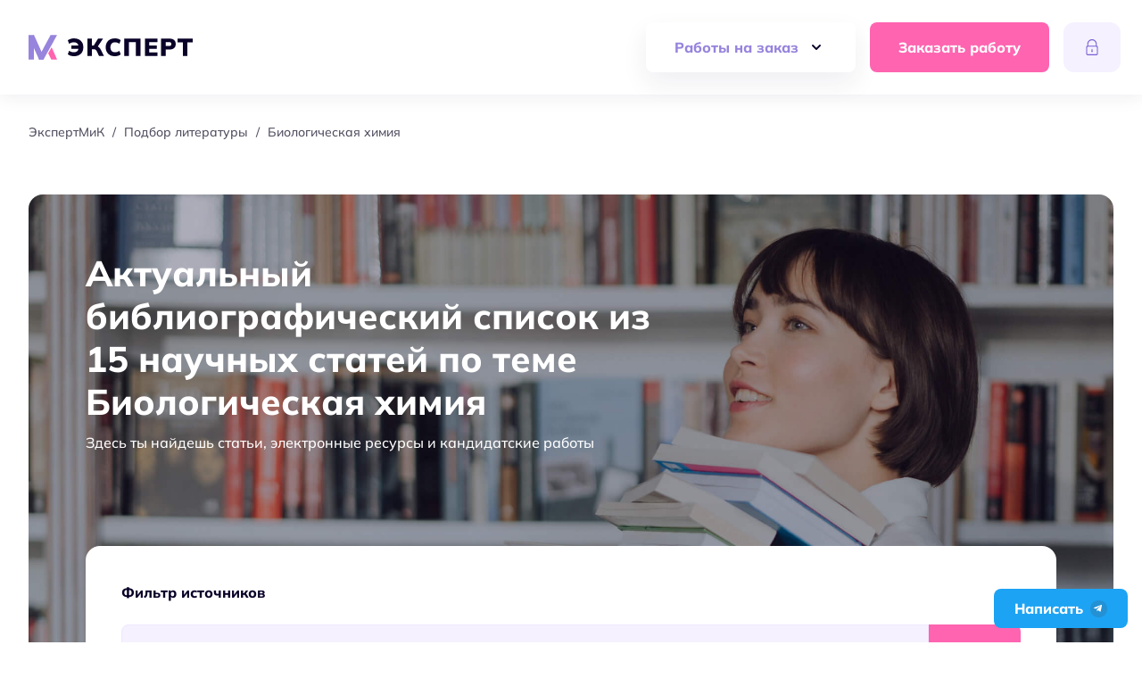

--- FILE ---
content_type: text/html; charset=UTF-8
request_url: https://expert-mik.ru/bibliography/biologicheskaya-himiya/
body_size: 26330
content:
<!doctype html>
<html lang="ru-RU">
<!-- vps -->
<head>
	<meta charset="UTF-8">
	<meta name="viewport" content="width=device-width, initial-scale=1">
	<link rel="profile" href="https://gmpg.org/xfn/11">
	<meta name='robots' content='max-image-preview:large' />

	<!-- This site is optimized with the Yoast SEO plugin v23.2 - https://yoast.com/wordpress/plugins/seo/ -->
	<title>Биологическая химия - актуальные списки литературы из научных статей на 2025-2026 год</title>
	<meta name="description" content="Списки литературы на основе диссертаций и публикаций научных статей по теме: Биологическая химия" />
	<link rel="canonical" href="https://expert-mik.ru/bibliography/biologicheskaya-himiya/" />
	<meta property="og:locale" content="ru_RU" />
	<meta property="og:type" content="article" />
	<meta property="og:title" content="Биологическая химия - актуальные списки литературы из научных статей на 2025-2026 год" />
	<meta property="og:description" content="Списки литературы на основе диссертаций и публикаций научных статей по теме: Биологическая химия" />
	<meta property="og:url" content="https://expert-mik.ru/bibliography/biologicheskaya-himiya/" />
	<meta property="og:site_name" content="ЭкспертМиК" />
	<meta name="twitter:card" content="summary_large_image" />
	<script type="application/ld+json" class="yoast-schema-graph">{"@context":"https://schema.org","@graph":[{"@type":"CollectionPage","@id":"https://expert-mik.ru/bibliography/biologicheskaya-himiya/","url":"https://expert-mik.ru/bibliography/biologicheskaya-himiya/","name":"Биологическая химия - актуальные списки литературы из научных статей на 2025-2026 год","isPartOf":{"@id":"https://expert-mik.ru/#website"},"description":"Списки литературы на основе диссертаций и публикаций научных статей по теме: Биологическая химия","breadcrumb":{"@id":"https://expert-mik.ru/bibliography/biologicheskaya-himiya/#breadcrumb"},"inLanguage":"ru-RU"},{"@type":"BreadcrumbList","@id":"https://expert-mik.ru/bibliography/biologicheskaya-himiya/#breadcrumb","itemListElement":[{"@type":"ListItem","position":1,"name":"Главная","item":"https://expert-mik.ru/"},{"@type":"ListItem","position":2,"name":"Биологическая химия"}]},{"@type":"WebSite","@id":"https://expert-mik.ru/#website","url":"https://expert-mik.ru/","name":"ЭкспертМиК","description":"ЭкспертМиК - это агрегатор методических указаний для написания магистерских и кандидатских работ. На сайте вы найдете свободно распространяемые материалы, помощь и советы авторов экспертов.","publisher":{"@id":"https://expert-mik.ru/#organization"},"potentialAction":[{"@type":"SearchAction","target":{"@type":"EntryPoint","urlTemplate":"https://expert-mik.ru/?s={search_term_string}"},"query-input":"required name=search_term_string"}],"inLanguage":"ru-RU"},{"@type":"Organization","@id":"https://expert-mik.ru/#organization","name":"Эксперт-МиК","url":"https://expert-mik.ru/","logo":{"@type":"ImageObject","inLanguage":"ru-RU","@id":"https://expert-mik.ru/#/schema/logo/image/","url":"https://expert-mik.ru/wp-content/uploads/2024/05/logoemikpng.png","contentUrl":"https://expert-mik.ru/wp-content/uploads/2024/05/logoemikpng.png","width":512,"height":512,"caption":"Эксперт-МиК"},"image":{"@id":"https://expert-mik.ru/#/schema/logo/image/"}}]}</script>
	<!-- / Yoast SEO plugin. -->


<link rel='dns-prefetch' href='//cdnjs.cloudflare.com' />
<link rel="alternate" type="application/rss+xml" title="ЭкспертМиК &raquo; Лента" href="https://expert-mik.ru/feed/" />
<link rel="alternate" type="application/rss+xml" title="ЭкспертМиК &raquo; Лента комментариев" href="https://expert-mik.ru/comments/feed/" />
<link rel="alternate" type="application/rss+xml" title="ЭкспертМиК &raquo; Лента элемента Биологическая химия таксономии Рубрика публикаций" href="https://expert-mik.ru/bibliography/biologicheskaya-himiya/feed/" />
<script type="text/javascript">
/* <![CDATA[ */
window._wpemojiSettings = {"baseUrl":"https:\/\/s.w.org\/images\/core\/emoji\/15.0.3\/72x72\/","ext":".png","svgUrl":"https:\/\/s.w.org\/images\/core\/emoji\/15.0.3\/svg\/","svgExt":".svg","source":{"concatemoji":"https:\/\/expert-mik.ru\/wp-includes\/js\/wp-emoji-release.min.js?ver=6.6.1"}};
/*! This file is auto-generated */
!function(i,n){var o,s,e;function c(e){try{var t={supportTests:e,timestamp:(new Date).valueOf()};sessionStorage.setItem(o,JSON.stringify(t))}catch(e){}}function p(e,t,n){e.clearRect(0,0,e.canvas.width,e.canvas.height),e.fillText(t,0,0);var t=new Uint32Array(e.getImageData(0,0,e.canvas.width,e.canvas.height).data),r=(e.clearRect(0,0,e.canvas.width,e.canvas.height),e.fillText(n,0,0),new Uint32Array(e.getImageData(0,0,e.canvas.width,e.canvas.height).data));return t.every(function(e,t){return e===r[t]})}function u(e,t,n){switch(t){case"flag":return n(e,"\ud83c\udff3\ufe0f\u200d\u26a7\ufe0f","\ud83c\udff3\ufe0f\u200b\u26a7\ufe0f")?!1:!n(e,"\ud83c\uddfa\ud83c\uddf3","\ud83c\uddfa\u200b\ud83c\uddf3")&&!n(e,"\ud83c\udff4\udb40\udc67\udb40\udc62\udb40\udc65\udb40\udc6e\udb40\udc67\udb40\udc7f","\ud83c\udff4\u200b\udb40\udc67\u200b\udb40\udc62\u200b\udb40\udc65\u200b\udb40\udc6e\u200b\udb40\udc67\u200b\udb40\udc7f");case"emoji":return!n(e,"\ud83d\udc26\u200d\u2b1b","\ud83d\udc26\u200b\u2b1b")}return!1}function f(e,t,n){var r="undefined"!=typeof WorkerGlobalScope&&self instanceof WorkerGlobalScope?new OffscreenCanvas(300,150):i.createElement("canvas"),a=r.getContext("2d",{willReadFrequently:!0}),o=(a.textBaseline="top",a.font="600 32px Arial",{});return e.forEach(function(e){o[e]=t(a,e,n)}),o}function t(e){var t=i.createElement("script");t.src=e,t.defer=!0,i.head.appendChild(t)}"undefined"!=typeof Promise&&(o="wpEmojiSettingsSupports",s=["flag","emoji"],n.supports={everything:!0,everythingExceptFlag:!0},e=new Promise(function(e){i.addEventListener("DOMContentLoaded",e,{once:!0})}),new Promise(function(t){var n=function(){try{var e=JSON.parse(sessionStorage.getItem(o));if("object"==typeof e&&"number"==typeof e.timestamp&&(new Date).valueOf()<e.timestamp+604800&&"object"==typeof e.supportTests)return e.supportTests}catch(e){}return null}();if(!n){if("undefined"!=typeof Worker&&"undefined"!=typeof OffscreenCanvas&&"undefined"!=typeof URL&&URL.createObjectURL&&"undefined"!=typeof Blob)try{var e="postMessage("+f.toString()+"("+[JSON.stringify(s),u.toString(),p.toString()].join(",")+"));",r=new Blob([e],{type:"text/javascript"}),a=new Worker(URL.createObjectURL(r),{name:"wpTestEmojiSupports"});return void(a.onmessage=function(e){c(n=e.data),a.terminate(),t(n)})}catch(e){}c(n=f(s,u,p))}t(n)}).then(function(e){for(var t in e)n.supports[t]=e[t],n.supports.everything=n.supports.everything&&n.supports[t],"flag"!==t&&(n.supports.everythingExceptFlag=n.supports.everythingExceptFlag&&n.supports[t]);n.supports.everythingExceptFlag=n.supports.everythingExceptFlag&&!n.supports.flag,n.DOMReady=!1,n.readyCallback=function(){n.DOMReady=!0}}).then(function(){return e}).then(function(){var e;n.supports.everything||(n.readyCallback(),(e=n.source||{}).concatemoji?t(e.concatemoji):e.wpemoji&&e.twemoji&&(t(e.twemoji),t(e.wpemoji)))}))}((window,document),window._wpemojiSettings);
/* ]]> */
</script>
<link rel='stylesheet' id='ajax-auth-style-css' href='https://expert-mik.ru/wp-content/plugins/lk-a24//assets/lwlk-style.css?ver=6.6.1' type='text/css' media='all' />
<style id='wp-emoji-styles-inline-css' type='text/css'>

	img.wp-smiley, img.emoji {
		display: inline !important;
		border: none !important;
		box-shadow: none !important;
		height: 1em !important;
		width: 1em !important;
		margin: 0 0.07em !important;
		vertical-align: -0.1em !important;
		background: none !important;
		padding: 0 !important;
	}
</style>
<link rel='stylesheet' id='wp-block-library-css' href='https://expert-mik.ru/wp-includes/css/dist/block-library/style.min.css?ver=6.6.1' type='text/css' media='all' />
<style id='classic-theme-styles-inline-css' type='text/css'>
/*! This file is auto-generated */
.wp-block-button__link{color:#fff;background-color:#32373c;border-radius:9999px;box-shadow:none;text-decoration:none;padding:calc(.667em + 2px) calc(1.333em + 2px);font-size:1.125em}.wp-block-file__button{background:#32373c;color:#fff;text-decoration:none}
</style>
<style id='global-styles-inline-css' type='text/css'>
:root{--wp--preset--aspect-ratio--square: 1;--wp--preset--aspect-ratio--4-3: 4/3;--wp--preset--aspect-ratio--3-4: 3/4;--wp--preset--aspect-ratio--3-2: 3/2;--wp--preset--aspect-ratio--2-3: 2/3;--wp--preset--aspect-ratio--16-9: 16/9;--wp--preset--aspect-ratio--9-16: 9/16;--wp--preset--color--black: #000000;--wp--preset--color--cyan-bluish-gray: #abb8c3;--wp--preset--color--white: #ffffff;--wp--preset--color--pale-pink: #f78da7;--wp--preset--color--vivid-red: #cf2e2e;--wp--preset--color--luminous-vivid-orange: #ff6900;--wp--preset--color--luminous-vivid-amber: #fcb900;--wp--preset--color--light-green-cyan: #7bdcb5;--wp--preset--color--vivid-green-cyan: #00d084;--wp--preset--color--pale-cyan-blue: #8ed1fc;--wp--preset--color--vivid-cyan-blue: #0693e3;--wp--preset--color--vivid-purple: #9b51e0;--wp--preset--gradient--vivid-cyan-blue-to-vivid-purple: linear-gradient(135deg,rgba(6,147,227,1) 0%,rgb(155,81,224) 100%);--wp--preset--gradient--light-green-cyan-to-vivid-green-cyan: linear-gradient(135deg,rgb(122,220,180) 0%,rgb(0,208,130) 100%);--wp--preset--gradient--luminous-vivid-amber-to-luminous-vivid-orange: linear-gradient(135deg,rgba(252,185,0,1) 0%,rgba(255,105,0,1) 100%);--wp--preset--gradient--luminous-vivid-orange-to-vivid-red: linear-gradient(135deg,rgba(255,105,0,1) 0%,rgb(207,46,46) 100%);--wp--preset--gradient--very-light-gray-to-cyan-bluish-gray: linear-gradient(135deg,rgb(238,238,238) 0%,rgb(169,184,195) 100%);--wp--preset--gradient--cool-to-warm-spectrum: linear-gradient(135deg,rgb(74,234,220) 0%,rgb(151,120,209) 20%,rgb(207,42,186) 40%,rgb(238,44,130) 60%,rgb(251,105,98) 80%,rgb(254,248,76) 100%);--wp--preset--gradient--blush-light-purple: linear-gradient(135deg,rgb(255,206,236) 0%,rgb(152,150,240) 100%);--wp--preset--gradient--blush-bordeaux: linear-gradient(135deg,rgb(254,205,165) 0%,rgb(254,45,45) 50%,rgb(107,0,62) 100%);--wp--preset--gradient--luminous-dusk: linear-gradient(135deg,rgb(255,203,112) 0%,rgb(199,81,192) 50%,rgb(65,88,208) 100%);--wp--preset--gradient--pale-ocean: linear-gradient(135deg,rgb(255,245,203) 0%,rgb(182,227,212) 50%,rgb(51,167,181) 100%);--wp--preset--gradient--electric-grass: linear-gradient(135deg,rgb(202,248,128) 0%,rgb(113,206,126) 100%);--wp--preset--gradient--midnight: linear-gradient(135deg,rgb(2,3,129) 0%,rgb(40,116,252) 100%);--wp--preset--font-size--small: 13px;--wp--preset--font-size--medium: 20px;--wp--preset--font-size--large: 36px;--wp--preset--font-size--x-large: 42px;--wp--preset--spacing--20: 0.44rem;--wp--preset--spacing--30: 0.67rem;--wp--preset--spacing--40: 1rem;--wp--preset--spacing--50: 1.5rem;--wp--preset--spacing--60: 2.25rem;--wp--preset--spacing--70: 3.38rem;--wp--preset--spacing--80: 5.06rem;--wp--preset--shadow--natural: 6px 6px 9px rgba(0, 0, 0, 0.2);--wp--preset--shadow--deep: 12px 12px 50px rgba(0, 0, 0, 0.4);--wp--preset--shadow--sharp: 6px 6px 0px rgba(0, 0, 0, 0.2);--wp--preset--shadow--outlined: 6px 6px 0px -3px rgba(255, 255, 255, 1), 6px 6px rgba(0, 0, 0, 1);--wp--preset--shadow--crisp: 6px 6px 0px rgba(0, 0, 0, 1);}:where(.is-layout-flex){gap: 0.5em;}:where(.is-layout-grid){gap: 0.5em;}body .is-layout-flex{display: flex;}.is-layout-flex{flex-wrap: wrap;align-items: center;}.is-layout-flex > :is(*, div){margin: 0;}body .is-layout-grid{display: grid;}.is-layout-grid > :is(*, div){margin: 0;}:where(.wp-block-columns.is-layout-flex){gap: 2em;}:where(.wp-block-columns.is-layout-grid){gap: 2em;}:where(.wp-block-post-template.is-layout-flex){gap: 1.25em;}:where(.wp-block-post-template.is-layout-grid){gap: 1.25em;}.has-black-color{color: var(--wp--preset--color--black) !important;}.has-cyan-bluish-gray-color{color: var(--wp--preset--color--cyan-bluish-gray) !important;}.has-white-color{color: var(--wp--preset--color--white) !important;}.has-pale-pink-color{color: var(--wp--preset--color--pale-pink) !important;}.has-vivid-red-color{color: var(--wp--preset--color--vivid-red) !important;}.has-luminous-vivid-orange-color{color: var(--wp--preset--color--luminous-vivid-orange) !important;}.has-luminous-vivid-amber-color{color: var(--wp--preset--color--luminous-vivid-amber) !important;}.has-light-green-cyan-color{color: var(--wp--preset--color--light-green-cyan) !important;}.has-vivid-green-cyan-color{color: var(--wp--preset--color--vivid-green-cyan) !important;}.has-pale-cyan-blue-color{color: var(--wp--preset--color--pale-cyan-blue) !important;}.has-vivid-cyan-blue-color{color: var(--wp--preset--color--vivid-cyan-blue) !important;}.has-vivid-purple-color{color: var(--wp--preset--color--vivid-purple) !important;}.has-black-background-color{background-color: var(--wp--preset--color--black) !important;}.has-cyan-bluish-gray-background-color{background-color: var(--wp--preset--color--cyan-bluish-gray) !important;}.has-white-background-color{background-color: var(--wp--preset--color--white) !important;}.has-pale-pink-background-color{background-color: var(--wp--preset--color--pale-pink) !important;}.has-vivid-red-background-color{background-color: var(--wp--preset--color--vivid-red) !important;}.has-luminous-vivid-orange-background-color{background-color: var(--wp--preset--color--luminous-vivid-orange) !important;}.has-luminous-vivid-amber-background-color{background-color: var(--wp--preset--color--luminous-vivid-amber) !important;}.has-light-green-cyan-background-color{background-color: var(--wp--preset--color--light-green-cyan) !important;}.has-vivid-green-cyan-background-color{background-color: var(--wp--preset--color--vivid-green-cyan) !important;}.has-pale-cyan-blue-background-color{background-color: var(--wp--preset--color--pale-cyan-blue) !important;}.has-vivid-cyan-blue-background-color{background-color: var(--wp--preset--color--vivid-cyan-blue) !important;}.has-vivid-purple-background-color{background-color: var(--wp--preset--color--vivid-purple) !important;}.has-black-border-color{border-color: var(--wp--preset--color--black) !important;}.has-cyan-bluish-gray-border-color{border-color: var(--wp--preset--color--cyan-bluish-gray) !important;}.has-white-border-color{border-color: var(--wp--preset--color--white) !important;}.has-pale-pink-border-color{border-color: var(--wp--preset--color--pale-pink) !important;}.has-vivid-red-border-color{border-color: var(--wp--preset--color--vivid-red) !important;}.has-luminous-vivid-orange-border-color{border-color: var(--wp--preset--color--luminous-vivid-orange) !important;}.has-luminous-vivid-amber-border-color{border-color: var(--wp--preset--color--luminous-vivid-amber) !important;}.has-light-green-cyan-border-color{border-color: var(--wp--preset--color--light-green-cyan) !important;}.has-vivid-green-cyan-border-color{border-color: var(--wp--preset--color--vivid-green-cyan) !important;}.has-pale-cyan-blue-border-color{border-color: var(--wp--preset--color--pale-cyan-blue) !important;}.has-vivid-cyan-blue-border-color{border-color: var(--wp--preset--color--vivid-cyan-blue) !important;}.has-vivid-purple-border-color{border-color: var(--wp--preset--color--vivid-purple) !important;}.has-vivid-cyan-blue-to-vivid-purple-gradient-background{background: var(--wp--preset--gradient--vivid-cyan-blue-to-vivid-purple) !important;}.has-light-green-cyan-to-vivid-green-cyan-gradient-background{background: var(--wp--preset--gradient--light-green-cyan-to-vivid-green-cyan) !important;}.has-luminous-vivid-amber-to-luminous-vivid-orange-gradient-background{background: var(--wp--preset--gradient--luminous-vivid-amber-to-luminous-vivid-orange) !important;}.has-luminous-vivid-orange-to-vivid-red-gradient-background{background: var(--wp--preset--gradient--luminous-vivid-orange-to-vivid-red) !important;}.has-very-light-gray-to-cyan-bluish-gray-gradient-background{background: var(--wp--preset--gradient--very-light-gray-to-cyan-bluish-gray) !important;}.has-cool-to-warm-spectrum-gradient-background{background: var(--wp--preset--gradient--cool-to-warm-spectrum) !important;}.has-blush-light-purple-gradient-background{background: var(--wp--preset--gradient--blush-light-purple) !important;}.has-blush-bordeaux-gradient-background{background: var(--wp--preset--gradient--blush-bordeaux) !important;}.has-luminous-dusk-gradient-background{background: var(--wp--preset--gradient--luminous-dusk) !important;}.has-pale-ocean-gradient-background{background: var(--wp--preset--gradient--pale-ocean) !important;}.has-electric-grass-gradient-background{background: var(--wp--preset--gradient--electric-grass) !important;}.has-midnight-gradient-background{background: var(--wp--preset--gradient--midnight) !important;}.has-small-font-size{font-size: var(--wp--preset--font-size--small) !important;}.has-medium-font-size{font-size: var(--wp--preset--font-size--medium) !important;}.has-large-font-size{font-size: var(--wp--preset--font-size--large) !important;}.has-x-large-font-size{font-size: var(--wp--preset--font-size--x-large) !important;}
:where(.wp-block-post-template.is-layout-flex){gap: 1.25em;}:where(.wp-block-post-template.is-layout-grid){gap: 1.25em;}
:where(.wp-block-columns.is-layout-flex){gap: 2em;}:where(.wp-block-columns.is-layout-grid){gap: 2em;}
:root :where(.wp-block-pullquote){font-size: 1.5em;line-height: 1.6;}
</style>
<link rel='stylesheet' id='som_lost_password_style-css' href='https://expert-mik.ru/wp-content/plugins/frontend-reset-password/assets/css/password-lost.css?ver=6.6.1' type='text/css' media='all' />
<link rel='stylesheet' id='bootstrap-css' href='https://expert-mik.ru/wp-content/themes/24author/assets/css/bootstrap.min.css?ver=1.0' type='text/css' media='all' />
<link rel='stylesheet' id='fontawesome-css' href='https://expert-mik.ru/wp-content/themes/24author/assets/css/fontawesome-all.css?ver=5.13.0' type='text/css' media='all' />
<link rel='stylesheet' id='toastr-css' href='https://expert-mik.ru/wp-content/themes/24author/assets/css/toastr.min.css?ver=5.13.0' type='text/css' media='all' />
<link rel='stylesheet' id='ionslider-css-css' href='https://expert-mik.ru/wp-content/themes/24author/assets/css/ion.rangeSlider.min.css?ver=1.0' type='text/css' media='all' />
<link rel='stylesheet' id='swiper-css' href='https://expert-mik.ru/wp-content/themes/24author/assets/css/swiper-bundle.min.css?ver=1.0' type='text/css' media='all' />
<link rel='stylesheet' id='scroll-css' href='https://expert-mik.ru/wp-content/themes/24author/assets/css/simplebar.css?ver=1.0' type='text/css' media='all' />
<link rel='stylesheet' id='fancybox-css' href='https://expert-mik.ru/wp-content/themes/24author/assets/css/fancybox.css?ver=1.0' type='text/css' media='all' />
<link rel='stylesheet' id='datepicker-css-css' href='https://expert-mik.ru/wp-content/themes/24author/assets/css/datepicker.min.css?ver=1.0' type='text/css' media='all' />
<link rel='stylesheet' id='styles-css' href='https://expert-mik.ru/wp-content/themes/24author/assets/css/style.css?ver=10.98' type='text/css' media='all' />
<link rel='stylesheet' id='resposnive-css' href='https://expert-mik.ru/wp-content/themes/24author/assets/css/responsive.css?ver=10.98' type='text/css' media='all' />
<link rel='stylesheet' id='style-css' href='https://expert-mik.ru/wp-content/themes/24author/style.css?ver=6.6.1' type='text/css' media='all' />
<script type="text/javascript" src="https://expert-mik.ru/wp-includes/js/jquery/jquery.min.js?ver=3.7.1" id="jquery-core-js"></script>
<script type="text/javascript" src="https://expert-mik.ru/wp-includes/js/jquery/jquery-migrate.min.js?ver=3.4.1" id="jquery-migrate-js"></script>
<script type="text/javascript" src="https://expert-mik.ru/wp-content/plugins/lk-a24//assets/jquery.validate.js?ver=6.6.1" id="validate-script-js"></script>
<script type="text/javascript" id="ajax-auth-script-js-extra">
/* <![CDATA[ */
var ajax_auth_object = {"ajaxurl":"https:\/\/expert-mik.ru\/wp-admin\/admin-ajax.php","redirecturl":"https:\/\/expert-mik.ru","loadingmessage":""};
/* ]]> */
</script>
<script type="text/javascript" src="https://expert-mik.ru/wp-content/plugins/lk-a24//assets/lwlk-script.js?ver=6.6.1" id="ajax-auth-script-js"></script>
<script type="text/javascript" src="https://expert-mik.ru/wp-content/themes/24author/assets/js/html5.js?ver=3.7.0" id="html5hiv-js"></script>
<script type="text/javascript" src="https://expert-mik.ru/wp-content/themes/24author/assets/js/simplebar.min.js?ver=6.6.1" id="scroll-js"></script>
<script type="text/javascript" src="https://expert-mik.ru/wp-content/themes/24author/assets/js/pdfobject.min.js?ver=6.6.1" id="pdftest-js"></script>
<link rel="https://api.w.org/" href="https://expert-mik.ru/wp-json/" /><link rel="alternate" title="JSON" type="application/json" href="https://expert-mik.ru/wp-json/wp/v2/publicationcat/3630" /><link rel="EditURI" type="application/rsd+xml" title="RSD" href="https://expert-mik.ru/xmlrpc.php?rsd" />
<meta name="generator" content="WordPress 6.6.1" />
<style>
.som-password-error-message,
.som-password-sent-message {
	background-color: #2679ce;
	border-color: #2679ce;
}
</style>
    <style type="text/css">
        .blog-title { background-color: #333; 
         }

        .archive-title { background-color: #333; 
         }

        .search-title { background-color: #333; 
         }

        .nfound-title { background-color: #333; 
         }
    </style>
        <style>
        /* .error-fixed {
            position: fixed;
            bottom: 10px;
            left: 10px;
            z-index: 999;
            background-color: red;
            color: #fff;
            padding: 16px;
        } */
    </style>
    <link rel="icon" href="https://expert-mik.ru/wp-content/uploads/2022/07/cropped-favicon-32x32.png" sizes="32x32" />
<link rel="icon" href="https://expert-mik.ru/wp-content/uploads/2022/07/cropped-favicon-192x192.png" sizes="192x192" />
<link rel="apple-touch-icon" href="https://expert-mik.ru/wp-content/uploads/2022/07/cropped-favicon-180x180.png" />
<meta name="msapplication-TileImage" content="https://expert-mik.ru/wp-content/uploads/2022/07/cropped-favicon-270x270.png" />
	
	<!-- Hotjar Tracking Code for https://expert-mik.ru -->
	<script>
		(function(h, o, t, j, a, r) {
			h.hj = h.hj || function() {
				(h.hj.q = h.hj.q || []).push(arguments)
			};
			h._hjSettings = {
				hjid: 3096686,
				hjsv: 6
			};
			a = o.getElementsByTagName('head')[0];
			r = o.createElement('script');
			r.async = 1;
			r.src = t + h._hjSettings.hjid + j + h._hjSettings.hjsv;
			a.appendChild(r);
		})(window, document, 'https://static.hotjar.com/c/hotjar-', '.js?sv=');
	</script>
<meta name="google-site-verification" content="htsIYbbGYaB1Nh7jSKomPucDhHUYWkZiVsNTWwwxiSA" />
	<meta name="yandex-verification" content="3326bd3dda2c5a23" />
</head>

<body class="archive tax-publicationcat term-biologicheskaya-himiya term-3630 hfeed no-sidebar">
	
	<header class="header  ">
			<div class="header__menu">
	<div class="container">
		<div class="header__wrapper">
			<div class="header__logo">
				<a href="/">
					<img src="https://expert-mik.ru/wp-content/themes/24author/assets/img/logo.svg" class="logo-desctop">
					<img src="https://expert-mik.ru/wp-content/themes/24author/assets/img/cropp-logo.svg" class="logo-mobile">
				</a>
			</div>
			<div class="header__button-menu">
				<button class="button" type="button" id="dropdownMenuButton" data-bs-toggle="dropdown" aria-expanded="false">
					Работы на заказ
					<img src="/wp-content/themes/24author/assets/img/icon/arrow-down.svg">
				</button>
				<div class="dropdown-menu" aria-labelledby="dropdownMenuButton">
					<nav class="menu-container"><ul id="menu-raboty-na-zakaz" class="menu-class"><li id="menu-item-75419" class="menu-item menu-item-type-post_type menu-item-object-page menu-item-75419"><a href="https://expert-mik.ru/diplomnye-raboty/">Дипломные работы</a></li>
<li id="menu-item-75420" class="menu-item menu-item-type-post_type menu-item-object-page menu-item-75420"><a href="https://expert-mik.ru/kursovye-raboty/">Курсовые работы</a></li>
<li id="menu-item-75421" class="menu-item menu-item-type-custom menu-item-object-custom menu-item-75421"><a href="https://expert-mik.ru/referat-na-zakaz/">Рефераты на заказ</a></li>
<li id="menu-item-75422" class="menu-item menu-item-type-custom menu-item-object-custom menu-item-75422"><a href="https://expert-mik.ru/kandidatskaya-dissertaciya/">Помощь с кандидатскими</a></li>
<li id="menu-item-75423" class="menu-item menu-item-type-custom menu-item-object-custom menu-item-75423"><a href="https://expert-mik.ru/magisterskaya-dissertaciya/">Помощь с магистерскими</a></li>
</ul></nav>				</div>
			</div>
			<div class="header__button-request">
				<button class="button pink-middle" data-bs-toggle="modal" data-bs-target="#helpModal"> Заказать работу</button>
			</div>

							<div class="header__user-profile isnot__auth">
					<button class="button profile-icon-button" aria-haspopup="true" aria-expanded="false" data-bs-toggle="modal" data-bs-target="#loginModal" data-bs-title="Войти в личный кабинет" data-bs-redirecturl="https://expert-mik.ru/publication/kvantovo-himicheskoe-issledovanie-mehanizmov-sulfonilirovaniya-gidrazidov-benzojnoj-i-benzolsulfonovoj-kislot-v-gazovoj-faze/">
						<svg viewBox="0 0 64 64">
							<g>
								<g id="Icon-Lock" transform="translate(284.000000, 430.000000)">
									<path class="st0" d="M-237.7-401.3h-3v-6.4c0-6.2-5.1-11.3-11.3-11.3c-6.2,0-11.3,5.1-11.3,11.3v6.4h-3v-6.4     c0-7.9,6.4-14.3,14.3-14.3s14.3,6.4,14.3,14.3V-401.3" id="Fill-66"/> <path class="st0" d="M-239.2-374.1h-25.6c-2.6,0-4.8-2.2-4.8-4.8v-19.2c0-2.6,2.2-4.8,4.8-4.8h25.6     c2.6,0,4.8,2.2,4.8,4.8v19.2C-234.4-376.2-236.6-374.1-239.2-374.1L-239.2-374.1z M-264.8-399.7c-0.9,0-1.6,0.7-1.6,1.6v19.2     c0,0.9,0.7,1.6,1.6,1.6h25.6c0.9,0,1.6-0.7,1.6-1.6v-19.2c0-0.9-0.7-1.6-1.6-1.6H-264.8L-264.8-399.7z" id="Fill-67"/>
									<polyline class="st0" id="Fill-69" points="-251.2,-393.3 -252.8,-393.3 -254.4,-383.7 -249.6,-383.7 -251.2,-393.3    "/>
								</g>
							</g>
						</svg>
					</button>
				</div>
						<div class="header__mobile-button">
				<svg width="24" height="24" viewBox="0 0 24 24" fill="none" xmlns="http://www.w3.org/2000/svg">
					<path d="M3 17H21" stroke="#0A0228" stroke-width="2" stroke-linecap="round" stroke-linejoin="round"/> <path d="M3 12H21" stroke="#0A0228" stroke-width="2" stroke-linecap="round" stroke-linejoin="round"/> <path d="M3 7H21" stroke="#0A0228" stroke-width="2" stroke-linecap="round" stroke-linejoin="round"/>
				</svg>
			</div>
		</div>
		<div class="header__mobile">
			<div class="header__mobile-wrapper">
				<a href="mailto:info@expert-mik.ru" class="header__mobile-email">info@expert-mik.ru</a>
				<button class="button pink-middle" data-bs-toggle="modal" data-bs-target="#helpModal"> Заказать работу</button>
				<div class="header__button-menu">
					<button class="button" type="button" id="dropdownMenuButton" data-bs-toggle="dropdown" aria-expanded="false">
						Работы на заказ
						<img src="/wp-content/themes/24author/assets/img/icon/arrow-down.svg">
					</button>
					<div class="dropdown-menu" aria-labelledby="dropdownMenuButton">
						<nav class="menu-container"><ul id="menu-raboty-na-zakaz-1" class="menu-class"><li class="menu-item menu-item-type-post_type menu-item-object-page menu-item-75419"><a href="https://expert-mik.ru/diplomnye-raboty/">Дипломные работы</a></li>
<li class="menu-item menu-item-type-post_type menu-item-object-page menu-item-75420"><a href="https://expert-mik.ru/kursovye-raboty/">Курсовые работы</a></li>
<li class="menu-item menu-item-type-custom menu-item-object-custom menu-item-75421"><a href="https://expert-mik.ru/referat-na-zakaz/">Рефераты на заказ</a></li>
<li class="menu-item menu-item-type-custom menu-item-object-custom menu-item-75422"><a href="https://expert-mik.ru/kandidatskaya-dissertaciya/">Помощь с кандидатскими</a></li>
<li class="menu-item menu-item-type-custom menu-item-object-custom menu-item-75423"><a href="https://expert-mik.ru/magisterskaya-dissertaciya/">Помощь с магистерскими</a></li>
</ul></nav>					</div>
				</div>
			</div>
		</div>
	</div>
	</header><!-- #masthead -->

	<div id="content" class="site-content">

<div id="primary" class="content-area content-single">
    <main id="main" class="site-main">

        <div class="listing__header">
            <div class="container">
                <div class="listing__breadcrumbs">
                    <!-- Breadcrumb NavXT 7.3.1 -->
<span property="itemListElement" typeof="ListItem"><a property="item" typeof="WebPage" title="Перейти к ЭкспертМиК." href="https://expert-mik.ru" class="home" ><span property="name">ЭкспертМиК</span></a><meta property="position" content="1"></span><span class="separator"> / </span><a href="/bibliography/">Подбор литературы</a><span class="separator"> / </span><span property="itemListElement" typeof="ListItem"><span property="name" class="archive taxonomy publicationcat current-item">Биологическая химия</span><meta property="url" content="https://expert-mik.ru/bibliography/biologicheskaya-himiya/"><meta property="position" content="2"></span>                </div>
                <div class="listing__header-banner banner__publication">
                    <div class="header-banner__wrapper">
                        <div class="header-banner__top">
                            <div class="header-banner__title">

                                <h1 class="title">
                                    Актуальный библиографический список из 15 научных статей по теме Биологическая химия                                </h1>
                                <p> Здесь ты найдешь статьи, электронные ресурсы и кандидатские работы </p>
                            </div>

                        </div>
                        <div class="header-banner__search">
                            <div class="header-banner__search-title">Фильтр источников</div>
                            <form method="get" id="search-form" action="https://expert-mik.ru/bibliography/" class="form header-banner__search-form search_form">
                                <div class="header__form-field">
                                    <label class="searchAjaxLabel">
                                        <input type="text" name="filter" id="searchFormInputPub" placeholder="Название предмета">
                                        <div id="searchList" class="searchList" data-view="searchHeader">
                                        </div>
                                    </label>
                                </div>
                                <div class="header__form-field field-button">
                                    <input class="button pink-middle" type="submit" value="Найти">
                                </div>
                            </form>
                        </div>
                    </div>
                </div>
            </div>
        </div>

        <div class="listing__work ">
            <div class="container">
                <div class="listing__counter-line">
                    <div class="work__counter">
                        <span class="desctop"> По запросу найдено: </span><span class="mobile"> Всего: </span><span> 15 источников </span>
                    </div>
                                            <button class="button transparent download-biblio" data-bs-toggle="modal" data-bs-target="#downloadBibliography">
                            <p> Скачать все <span>источники</span></p><img src="https://expert-mik.ru/wp-content/themes/24author/assets/img/icon/download.svg">
                        </button>
                                    </div>
                <div class="work__list">
                    
<div class="publication__item--card ">
    <div class="publication__item--wrapper">
        <div class="publication__item--title-with-copy">
            <div class="publication__item--title_inner">
                <div class="publication__item--title">
                                            <a href="https://cdn.expert-mik.ru/wp-content/uploads/file/5479135ac7be3d755770430c8c6039c2.pdf" target="_blank" rel="nofollow">
                                                Реакция различных систем организма рыб на фенол и его производные (обзор)                                                </a>
                                    </div>
                <div class="publication__item--description">
                    А.Ф. Тарлева, В.А. Шептицкий, В.В. Кузьмина // Проблемы биологии продуктивных животных. – 2– № –С. 27                </div>
            </div>
            <div class="publication__item--title-copy">
                <button class="button purple-light copyButton" data-text="А.Ф. Тарлева, В.А. Шептицкий, В.В. Кузьмина // Проблемы биологии продуктивных животных. – 2– № –С. 27 url: https://cdn.expert-mik.ru/wp-content/uploads/file/5479135ac7be3d755770430c8c6039c2.pdf (дата обращения: 16.01.2026) ">
                    <span> Скопировать </span>
                    <img src="https://expert-mik.ru/wp-content/themes/24author/assets/img/icon/blank.svg">
                </button>

                                    <a href="#" class="button white fav-button" data-bs-toggle="modal" data-bs-target="#signupModal" data-bs-title="Сохраняйте списки литературы в своем аккаунте" data-bs-redirecturl="https://expert-mik.ru/publication/reakcziya-razlichnyh-sistem-organizma-ryb-na-fenol-i-ego-proizvodnye-obzor/">
                        <span>В избранное</span>
                        <svg width="25" height="25" viewBox="0 0 25 25" fill="none" xmlns="http://www.w3.org/2000/svg">
                            <path d="M15.486 8.67502L12.9538 3.18511C12.7751 2.79767 12.2244 2.79767 12.0457 3.18511L9.51347 8.67502C9.44064 8.83292 9.291 8.94165 9.11831 8.96212L3.11459 9.67396C2.69089 9.72419 2.52073 10.2479 2.83398 10.5376L7.27269 14.6424C7.40036 14.7604 7.45752 14.9363 7.42363 15.1069L6.24537 21.0367C6.16222 21.4552 6.6077 21.7789 6.98001 21.5705L12.2555 18.6175C12.4073 18.5325 12.5922 18.5325 12.744 18.6175L18.0195 21.5705C18.3918 21.7789 18.8373 21.4552 18.7541 21.0367L17.5759 15.1069C17.542 14.9363 17.5991 14.7604 17.7268 14.6424L22.1655 10.5376C22.4788 10.2479 22.3086 9.72419 21.8849 9.67396L15.8812 8.96212C15.7085 8.94165 15.5589 8.83292 15.486 8.67502Z" stroke="#9784DD" stroke-width="2" stroke-linecap="round" stroke-linejoin="round" />
                        </svg>
                    </a>
                            </div>
        </div>
        <div class="publication__item--lists">
                            <div class="publication__item--list items--science">
                    <div class="publication__item--list items--science">
                        <div class="label">
                            <span class="label-emj">👀</span>
                            <span class="label-text">Предметы</span>
                        </div>
                        <ul class="items">
                                                            <li>
                                    <a href="https://expert-mik.ru/bibliography/biologicheskaya-himiya/">
                                        Биологическая химия                                    </a>
                                </li>
                                                    </ul>
                    </div>
                </div>
                                <div class="publication__item--list items--journal">

                        <div class="label">
                            <span class="label-emj">✍️</span>
                            <span class="label-text">Журнал</span>
                        </div>

                        <div class="items--journal-elements">
                            <ul class="items">
                                <li>
                                    <a href="https://expert-mik.ru/journal/problemy-biologii-produktivnyh-zhivotnyh/">ПРОБЛЕМЫ БИОЛОГИИ ПРОДУКТИВНЫХ ЖИВОТНЫХ</a>
                                </li>
                            </ul>
                                                    </div>
                    </div>
                    </div>

        
            <div class="publication__item-candidate">
                <div class="publication__item-candidate--title">
                    <a class="publication__item--candidate_link" href="https://expert-mik.ru/candidate/vliyanie-antropogennyh-faktorov-razlichnoj-himicheskoj-prirody-na-proczessy-ekzotrofii-u-ryb-2/">
                        Влияние антропогенных факторов различной химической природы на процессы экзотрофии у рыб                    </a>
                    <div class="publication__item--candidate_info">
                        <span>
                            Тарлева Анастасия Федоровна                        </span>
                        <a href="https://expert-mik.ru/university/fgbou-vo-rossijskij-gosudarstvennyj-agrarnyj-universitet-msha-imeni-k-a-timiryazeva/">
                            ФГБОУ ВО «Российский государственный аграрный университет - МСХА имени К.А. Тимирязева»                        </a>
                    </div>
                </div>
                <div class="publication__item--list items--journal">
                    <div class="label">
                        <span class="label-emj">📄</span>
                        <span class="label-text">Кандидатская</span>
                    </div>
                    <div class="items--journal-elements">
                        <a href="https://expert-mik.ru/dissertation/candidate/biologicheskie-nauki/03-03-00/03-03-01/"  title="03.03.01 Физиология">03.03.01 Физиология</a>                    </div>
                </div>
            </div>


        
    </div>
</div>
<div class="publication__item--card ">
    <div class="publication__item--wrapper">
        <div class="publication__item--title-with-copy">
            <div class="publication__item--title_inner">
                <div class="publication__item--title">
                                            Электрофоретические методы изучения белковых систем                                        </div>
                <div class="publication__item--description">
                    А.Г. Кручинин, А.В. Бигаева, Е.Г. Лазарева, [и др.] //Молочная промышленность. – 2– No – С. 16–DOI: 31515/1019-8946-2020-06-16-18Кручинин, А.Г. Роль технологических свойств сухого молока в формировании качества пищевых систем / А.Г. Кручинин, Е.Е. Илларионова,21А.В. Бигаева, [и др.] // Вестник КрасГАУ. – 2– No – С. 166–DOI: 36718/1819-4036-2020-8-166-173                </div>
            </div>
            <div class="publication__item--title-copy">
                <button class="button purple-light copyButton" data-text="А.Г. Кручинин, А.В. Бигаева, Е.Г. Лазарева, [и др.] //Молочная промышленность. – 2– No – С. 16–DOI: 31515/1019-8946-2020-06-16-18Кручинин, А.Г. Роль технологических свойств сухого молока в формировании качества пищевых систем / А.Г. Кручинин, Е.Е. Илларионова,21А.В. Бигаева, [и др.] // Вестник КрасГАУ. – 2– No – С. 166–DOI: 36718/1819-4036-2020-8-166-173  ">
                    <span> Скопировать </span>
                    <img src="https://expert-mik.ru/wp-content/themes/24author/assets/img/icon/blank.svg">
                </button>

                                    <a href="#" class="button white fav-button" data-bs-toggle="modal" data-bs-target="#signupModal" data-bs-title="Сохраняйте списки литературы в своем аккаунте" data-bs-redirecturl="https://expert-mik.ru/publication/elektroforeticheskie-metody-izucheniya-belkovyh-sistem/">
                        <span>В избранное</span>
                        <svg width="25" height="25" viewBox="0 0 25 25" fill="none" xmlns="http://www.w3.org/2000/svg">
                            <path d="M15.486 8.67502L12.9538 3.18511C12.7751 2.79767 12.2244 2.79767 12.0457 3.18511L9.51347 8.67502C9.44064 8.83292 9.291 8.94165 9.11831 8.96212L3.11459 9.67396C2.69089 9.72419 2.52073 10.2479 2.83398 10.5376L7.27269 14.6424C7.40036 14.7604 7.45752 14.9363 7.42363 15.1069L6.24537 21.0367C6.16222 21.4552 6.6077 21.7789 6.98001 21.5705L12.2555 18.6175C12.4073 18.5325 12.5922 18.5325 12.744 18.6175L18.0195 21.5705C18.3918 21.7789 18.8373 21.4552 18.7541 21.0367L17.5759 15.1069C17.542 14.9363 17.5991 14.7604 17.7268 14.6424L22.1655 10.5376C22.4788 10.2479 22.3086 9.72419 21.8849 9.67396L15.8812 8.96212C15.7085 8.94165 15.5589 8.83292 15.486 8.67502Z" stroke="#9784DD" stroke-width="2" stroke-linecap="round" stroke-linejoin="round" />
                        </svg>
                    </a>
                            </div>
        </div>
        <div class="publication__item--lists">
                            <div class="publication__item--list items--science">
                    <div class="publication__item--list items--science">
                        <div class="label">
                            <span class="label-emj">👀</span>
                            <span class="label-text">Предметы</span>
                        </div>
                        <ul class="items">
                                                            <li>
                                    <a href="https://expert-mik.ru/bibliography/biologicheskaya-himiya/">
                                        Биологическая химия                                    </a>
                                </li>
                                                            <li>
                                    <a href="https://expert-mik.ru/bibliography/klassifikacziya-ventilyaczionnyh-sistem/">
                                        Классификация вентиляционных систем                                    </a>
                                </li>
                                                            <li>
                                    <a href="https://expert-mik.ru/bibliography/elektrotehnika/">
                                        Электротехника                                    </a>
                                </li>
                                                    </ul>
                    </div>
                </div>
                            <div class="publication__item--list items--tags">
                    <div class="publication__item--list items--science">
                        <div class="label">
                            <span class="label-emj">✍️</span>
                            <span class="label-text">Теги</span>
                        </div>
                        <ul class="items">
                                                            <li>
                                    <a href="https://expert-mik.ru/bibliography/tag/viktimologiya/">
                                        Виктимология                                    </a>
                                </li>
                                                            <li>
                                    <a href="https://expert-mik.ru/bibliography/tag/kineziologiya/">
                                        Кинезиология                                    </a>
                                </li>
                                                            <li>
                                    <a href="https://expert-mik.ru/bibliography/tag/transfuziologiya/">
                                        Трансфузиология                                    </a>
                                </li>
                                                    </ul>
                    </div>
                </div>
                                    <div class="publication__item--list items--journal">

                        <div class="label">
                            <span class="label-emj">✍️</span>
                            <span class="label-text">Журнал</span>
                        </div>

                        <div class="items--journal-elements">
                            <ul class="items">
                                <li>
                                    <a href="https://expert-mik.ru/journal/molochnaya-promyshlennost/">МОЛОЧНАЯ ПРОМЫШЛЕННОСТЬ</a>
                                </li>
                            </ul>
                                                    </div>
                    </div>
                    </div>

        
            <div class="publication__item-candidate">
                <div class="publication__item-candidate--title">
                    <a class="publication__item--candidate_link" href="https://expert-mik.ru/candidate/razrabotka-molekulyarno-geneticheskoj-i-bioinformaczionnoj-sistemy-oczenki-tehnologicheskih-svojstv-moloka-assocziiruemyh-s-napravleniyami-ego-pererabotki/">
                        Разработка молекулярно-генетической и биоинформационной системы оценки технологических свойств молока, ассоциируемых с направлениями его переработки                    </a>
                    <div class="publication__item--candidate_info">
                        <span>
                            Бигаева Алана Владиславовна                        </span>
                        <a href="https://expert-mik.ru/university/fgbnu-federalnyj-nauchnyj-czentr-pishhevyh-sistem-im-v-m-gorbatova-ran/">
                            ФГБНУ «Федеральный научный центр пищевых систем им. В.М. Горбатова» РАН                        </a>
                    </div>
                </div>
                <div class="publication__item--list items--journal">
                    <div class="label">
                        <span class="label-emj">📄</span>
                        <span class="label-text">Кандидатская</span>
                    </div>
                    <div class="items--journal-elements">
                        <a href="https://expert-mik.ru/dissertation/candidate/tehnicheskie-nauki/05-18-00/05-18-04/"  title="05.18.04 Технология мясных, молочных и рыбных продуктов и холодильных производств">05.18.04 Технология мясных, молочных и рыбных продуктов и холодильных производств</a>                    </div>
                </div>
            </div>


        
    </div>
</div>
<div class="publication__item--card ">
    <div class="publication__item--wrapper">
        <div class="publication__item--title-with-copy">
            <div class="publication__item--title_inner">
                <div class="publication__item--title">
                                            Гафний- и танталсодержащие карбосиланы: синтез, физико-химические свойства                                        </div>
                <div class="publication__item--description">
                    Г.И. Щербакова, Д.В. Жигалов, М.Х. Блохина, Д.В. Сидоров, П.А. Стороженко, М.Г. Кузнецова, А.Е. Чернышев, А.И. Драчев, Г.Ю. Юрков // Тезисы 22докладов симпозиума «Теоретическая, синтетическая, биологическая и прикладная хи- мия элементоорганических соединений». – Санкт- Петербург, Россия, 2– С.                </div>
            </div>
            <div class="publication__item--title-copy">
                <button class="button purple-light copyButton" data-text="Г.И. Щербакова, Д.В. Жигалов, М.Х. Блохина, Д.В. Сидоров, П.А. Стороженко, М.Г. Кузнецова, А.Е. Чернышев, А.И. Драчев, Г.Ю. Юрков // Тезисы 22докладов симпозиума «Теоретическая, синтетическая, биологическая и прикладная хи- мия элементоорганических соединений». – Санкт- Петербург, Россия, 2– С.  ">
                    <span> Скопировать </span>
                    <img src="https://expert-mik.ru/wp-content/themes/24author/assets/img/icon/blank.svg">
                </button>

                                    <a href="#" class="button white fav-button" data-bs-toggle="modal" data-bs-target="#signupModal" data-bs-title="Сохраняйте списки литературы в своем аккаунте" data-bs-redirecturl="https://expert-mik.ru/publication/gafnij-i-tantalsoderzhashhie-karbosilany-sintez-fizi-ko-himicheskie-svojstva/">
                        <span>В избранное</span>
                        <svg width="25" height="25" viewBox="0 0 25 25" fill="none" xmlns="http://www.w3.org/2000/svg">
                            <path d="M15.486 8.67502L12.9538 3.18511C12.7751 2.79767 12.2244 2.79767 12.0457 3.18511L9.51347 8.67502C9.44064 8.83292 9.291 8.94165 9.11831 8.96212L3.11459 9.67396C2.69089 9.72419 2.52073 10.2479 2.83398 10.5376L7.27269 14.6424C7.40036 14.7604 7.45752 14.9363 7.42363 15.1069L6.24537 21.0367C6.16222 21.4552 6.6077 21.7789 6.98001 21.5705L12.2555 18.6175C12.4073 18.5325 12.5922 18.5325 12.744 18.6175L18.0195 21.5705C18.3918 21.7789 18.8373 21.4552 18.7541 21.0367L17.5759 15.1069C17.542 14.9363 17.5991 14.7604 17.7268 14.6424L22.1655 10.5376C22.4788 10.2479 22.3086 9.72419 21.8849 9.67396L15.8812 8.96212C15.7085 8.94165 15.5589 8.83292 15.486 8.67502Z" stroke="#9784DD" stroke-width="2" stroke-linecap="round" stroke-linejoin="round" />
                        </svg>
                    </a>
                            </div>
        </div>
        <div class="publication__item--lists">
                            <div class="publication__item--list items--science">
                    <div class="publication__item--list items--science">
                        <div class="label">
                            <span class="label-emj">👀</span>
                            <span class="label-text">Предметы</span>
                        </div>
                        <ul class="items">
                                                            <li>
                                    <a href="https://expert-mik.ru/bibliography/biologicheskaya-himiya/">
                                        Биологическая химия                                    </a>
                                </li>
                                                    </ul>
                    </div>
                </div>
                            <div class="publication__item--list items--tags">
                    <div class="publication__item--list items--science">
                        <div class="label">
                            <span class="label-emj">✍️</span>
                            <span class="label-text">Теги</span>
                        </div>
                        <ul class="items">
                                                            <li>
                                    <a href="https://expert-mik.ru/bibliography/tag/farmaczevticheskaya-tehnologiya/">
                                        Фармацевтическая технология                                    </a>
                                </li>
                                                    </ul>
                    </div>
                </div>
                        </div>

        
            <div class="publication__item-candidate">
                <div class="publication__item-candidate--title">
                    <a class="publication__item--candidate_link" href="https://expert-mik.ru/candidate/metallokarbosilany-sintez-svojstva-termotransformacziya/">
                        Металлокарбосиланы: синтез, свойства, термотрансформация                    </a>
                    <div class="publication__item--candidate_info">
                        <span>
                            Блохина Мария Христофоровна                        </span>
                        <a href="https://expert-mik.ru/university/ao-gosudarstvennyj-ordena-trudovogo-krasnogo-znameni-nauchno-issledovatelskij-institut-himii-i-tehnologii-elementoorganicheskih-soedinenij/">
                            АО «Государственный ордена Трудового Красного Знамени научно-исследовательский институт химии и технологии элементоорганических соединений»                        </a>
                    </div>
                </div>
                <div class="publication__item--list items--journal">
                    <div class="label">
                        <span class="label-emj">📄</span>
                        <span class="label-text">Кандидатская</span>
                    </div>
                    <div class="items--journal-elements">
                        <a href="https://expert-mik.ru/dissertation/candidate/himicheskie-nauki/02-00-08/"  title="02.00.08 Химия элементоорганических соединений">02.00.08 Химия элементоорганических соединений</a>                    </div>
                </div>
            </div>


        
    </div>
</div>
<div class="publication__item--card ">
    <div class="publication__item--wrapper">
        <div class="publication__item--title-with-copy">
            <div class="publication__item--title_inner">
                <div class="publication__item--title">
                                            Исследование смазывающей эффективности индивидуальных жирных кислот                                        </div>
                <div class="publication__item--description">
                    В.В. Кондратенко // Материалы V Международной научно-практическойконференции (XIII Всероссийской научно-практической конференции) Нефтепромысловаяхимия. – М.: Издательский центр РГУ нефти и газа (НИУ) имени И.М. Губкина, 2– С.111                </div>
            </div>
            <div class="publication__item--title-copy">
                <button class="button purple-light copyButton" data-text="В.В. Кондратенко // Материалы V Международной научно-практическойконференции (XIII Всероссийской научно-практической конференции) Нефтепромысловаяхимия. – М.: Издательский центр РГУ нефти и газа (НИУ) имени И.М. Губкина, 2– С.111  ">
                    <span> Скопировать </span>
                    <img src="https://expert-mik.ru/wp-content/themes/24author/assets/img/icon/blank.svg">
                </button>

                                    <a href="#" class="button white fav-button" data-bs-toggle="modal" data-bs-target="#signupModal" data-bs-title="Сохраняйте списки литературы в своем аккаунте" data-bs-redirecturl="https://expert-mik.ru/publication/issledovanie-smazyvayushhej-effektivnosti-individualnyhzhirnyh-kislot-2/">
                        <span>В избранное</span>
                        <svg width="25" height="25" viewBox="0 0 25 25" fill="none" xmlns="http://www.w3.org/2000/svg">
                            <path d="M15.486 8.67502L12.9538 3.18511C12.7751 2.79767 12.2244 2.79767 12.0457 3.18511L9.51347 8.67502C9.44064 8.83292 9.291 8.94165 9.11831 8.96212L3.11459 9.67396C2.69089 9.72419 2.52073 10.2479 2.83398 10.5376L7.27269 14.6424C7.40036 14.7604 7.45752 14.9363 7.42363 15.1069L6.24537 21.0367C6.16222 21.4552 6.6077 21.7789 6.98001 21.5705L12.2555 18.6175C12.4073 18.5325 12.5922 18.5325 12.744 18.6175L18.0195 21.5705C18.3918 21.7789 18.8373 21.4552 18.7541 21.0367L17.5759 15.1069C17.542 14.9363 17.5991 14.7604 17.7268 14.6424L22.1655 10.5376C22.4788 10.2479 22.3086 9.72419 21.8849 9.67396L15.8812 8.96212C15.7085 8.94165 15.5589 8.83292 15.486 8.67502Z" stroke="#9784DD" stroke-width="2" stroke-linecap="round" stroke-linejoin="round" />
                        </svg>
                    </a>
                            </div>
        </div>
        <div class="publication__item--lists">
                            <div class="publication__item--list items--science">
                    <div class="publication__item--list items--science">
                        <div class="label">
                            <span class="label-emj">👀</span>
                            <span class="label-text">Предметы</span>
                        </div>
                        <ul class="items">
                                                            <li>
                                    <a href="https://expert-mik.ru/bibliography/biologicheskaya-himiya/">
                                        Биологическая химия                                    </a>
                                </li>
                                                    </ul>
                    </div>
                </div>
                            <div class="publication__item--list items--tags">
                    <div class="publication__item--list items--science">
                        <div class="label">
                            <span class="label-emj">✍️</span>
                            <span class="label-text">Теги</span>
                        </div>
                        <ul class="items">
                                                            <li>
                                    <a href="https://expert-mik.ru/bibliography/tag/farmaczevticheskaya-tehnologiya/">
                                        Фармацевтическая технология                                    </a>
                                </li>
                                                    </ul>
                    </div>
                </div>
                        </div>

        
            <div class="publication__item-candidate">
                <div class="publication__item-candidate--title">
                    <a class="publication__item--candidate_link" href="https://expert-mik.ru/candidate/razrabotka-protivoiznosnoj-prisadki-k-toplivam-dlya-reaktivnyh-dvigatelej-na-osnove-zhirnyh-kislot-rastitelnogo-proishozhdeniya/">
                        Разработка противоизносной присадки к топливам для реактивных двигателей на основе жирных кислот растительного происхождения                    </a>
                    <div class="publication__item--candidate_info">
                        <span>
                            Горюнова Александра Константиновна                        </span>
                        <a href="https://expert-mik.ru/university/fgaou-vo-rossijskij-gosudarstvennyj-universitet-nefti-i-gaza-naczionalnyj-issledovatelskij-universitet-imeni-i-m-gubkina/">
                            ФГАОУ ВО «Российский государственный университет нефти и газа (национальный исследовательский университет) имени И.М. Губкина».                        </a>
                    </div>
                </div>
                <div class="publication__item--list items--journal">
                    <div class="label">
                        <span class="label-emj">📄</span>
                        <span class="label-text">Кандидатская</span>
                    </div>
                    <div class="items--journal-elements">
                        <a href="https://expert-mik.ru/dissertation/candidate/tehnicheskie-nauki/05-17-00/05-17-07/"  title="05.17.07 Химическая технология топлива и высокоэнергетически">05.17.07 Химическая технология топлива и высокоэнергетически</a>                    </div>
                </div>
            </div>


        
    </div>
</div>
<div class="publication__item--card ">
    <div class="publication__item--wrapper">
        <div class="publication__item--title-with-copy">
            <div class="publication__item--title_inner">
                <div class="publication__item--title">
                                            Спектральное и квантово-химическое исследование основности фенил замещенных порфириноидов различного строения                                        </div>
                <div class="publication__item--description">
                    Д.Б. Березин, А.Е. Лихонина, О.В. Шух- то, Д.Р. Каримов, И.Н. Серов, М.А. Крестьянинов // Журн. общей химии. – 2– Т. – No – С. 977-Квантово-химическое исследование процессов протонирования и депротонирования изо- мерных порфириноидов и корролов / А.Е. Лихонина, Д.Б. Березин, М.А. Крестьянинов // Матер. конф. VIII Всеросс. молодежн. школа-конф. “Квантово-химические расчеты: струк- тура и реакционная способность органических и неорганических молекул”. – Иваново, 2– С. 152                </div>
            </div>
            <div class="publication__item--title-copy">
                <button class="button purple-light copyButton" data-text="Д.Б. Березин, А.Е. Лихонина, О.В. Шух- то, Д.Р. Каримов, И.Н. Серов, М.А. Крестьянинов // Журн. общей химии. – 2– Т. – No – С. 977-Квантово-химическое исследование процессов протонирования и депротонирования изо- мерных порфириноидов и корролов / А.Е. Лихонина, Д.Б. Березин, М.А. Крестьянинов // Матер. конф. VIII Всеросс. молодежн. школа-конф. “Квантово-химические расчеты: струк- тура и реакционная способность органических и неорганических молекул”. – Иваново, 2– С. 152  ">
                    <span> Скопировать </span>
                    <img src="https://expert-mik.ru/wp-content/themes/24author/assets/img/icon/blank.svg">
                </button>

                                    <a href="#" class="button white fav-button" data-bs-toggle="modal" data-bs-target="#signupModal" data-bs-title="Сохраняйте списки литературы в своем аккаунте" data-bs-redirecturl="https://expert-mik.ru/publication/spektralnoe-i-kvantovo-himicheskoe-issledovanie-osnovnosti-fenilza-meshhennyh-porfirinoidov-razlichnogo-stroeniya/">
                        <span>В избранное</span>
                        <svg width="25" height="25" viewBox="0 0 25 25" fill="none" xmlns="http://www.w3.org/2000/svg">
                            <path d="M15.486 8.67502L12.9538 3.18511C12.7751 2.79767 12.2244 2.79767 12.0457 3.18511L9.51347 8.67502C9.44064 8.83292 9.291 8.94165 9.11831 8.96212L3.11459 9.67396C2.69089 9.72419 2.52073 10.2479 2.83398 10.5376L7.27269 14.6424C7.40036 14.7604 7.45752 14.9363 7.42363 15.1069L6.24537 21.0367C6.16222 21.4552 6.6077 21.7789 6.98001 21.5705L12.2555 18.6175C12.4073 18.5325 12.5922 18.5325 12.744 18.6175L18.0195 21.5705C18.3918 21.7789 18.8373 21.4552 18.7541 21.0367L17.5759 15.1069C17.542 14.9363 17.5991 14.7604 17.7268 14.6424L22.1655 10.5376C22.4788 10.2479 22.3086 9.72419 21.8849 9.67396L15.8812 8.96212C15.7085 8.94165 15.5589 8.83292 15.486 8.67502Z" stroke="#9784DD" stroke-width="2" stroke-linecap="round" stroke-linejoin="round" />
                        </svg>
                    </a>
                            </div>
        </div>
        <div class="publication__item--lists">
                            <div class="publication__item--list items--science">
                    <div class="publication__item--list items--science">
                        <div class="label">
                            <span class="label-emj">👀</span>
                            <span class="label-text">Предметы</span>
                        </div>
                        <ul class="items">
                                                            <li>
                                    <a href="https://expert-mik.ru/bibliography/biologicheskaya-himiya/">
                                        Биологическая химия                                    </a>
                                </li>
                                                    </ul>
                    </div>
                </div>
                    </div>

        
    </div>
</div>
<div class="publication__item--card ">
    <div class="publication__item--wrapper">
        <div class="publication__item--title-with-copy">
            <div class="publication__item--title_inner">
                <div class="publication__item--title">
                                            Домашние задания по химии в информационной среде                                        </div>
                <div class="publication__item--description">
                    А.С. Городенская // Химия в школе. - 2- No - С. 15 – 17 (0,19 п.л.)Городенская, А.С. Самостоятельная работа по химии в информационной среде на уроке и дома / А.С. Городенская // Химия в школе. - 2- No - С. 24 - 27 (0,4 п.л.)                </div>
            </div>
            <div class="publication__item--title-copy">
                <button class="button purple-light copyButton" data-text="А.С. Городенская // Химия в школе. - 2- No - С. 15 – 17 (0,19 п.л.)Городенская, А.С. Самостоятельная работа по химии в информационной среде на уроке и дома / А.С. Городенская // Химия в школе. - 2- No - С. 24 - 27 (0,4 п.л.)  ">
                    <span> Скопировать </span>
                    <img src="https://expert-mik.ru/wp-content/themes/24author/assets/img/icon/blank.svg">
                </button>

                                    <a href="#" class="button white fav-button" data-bs-toggle="modal" data-bs-target="#signupModal" data-bs-title="Сохраняйте списки литературы в своем аккаунте" data-bs-redirecturl="https://expert-mik.ru/publication/domashnie-zadaniya-po-himii-v-informaczionnoj-srede/">
                        <span>В избранное</span>
                        <svg width="25" height="25" viewBox="0 0 25 25" fill="none" xmlns="http://www.w3.org/2000/svg">
                            <path d="M15.486 8.67502L12.9538 3.18511C12.7751 2.79767 12.2244 2.79767 12.0457 3.18511L9.51347 8.67502C9.44064 8.83292 9.291 8.94165 9.11831 8.96212L3.11459 9.67396C2.69089 9.72419 2.52073 10.2479 2.83398 10.5376L7.27269 14.6424C7.40036 14.7604 7.45752 14.9363 7.42363 15.1069L6.24537 21.0367C6.16222 21.4552 6.6077 21.7789 6.98001 21.5705L12.2555 18.6175C12.4073 18.5325 12.5922 18.5325 12.744 18.6175L18.0195 21.5705C18.3918 21.7789 18.8373 21.4552 18.7541 21.0367L17.5759 15.1069C17.542 14.9363 17.5991 14.7604 17.7268 14.6424L22.1655 10.5376C22.4788 10.2479 22.3086 9.72419 21.8849 9.67396L15.8812 8.96212C15.7085 8.94165 15.5589 8.83292 15.486 8.67502Z" stroke="#9784DD" stroke-width="2" stroke-linecap="round" stroke-linejoin="round" />
                        </svg>
                    </a>
                            </div>
        </div>
        <div class="publication__item--lists">
                            <div class="publication__item--list items--science">
                    <div class="publication__item--list items--science">
                        <div class="label">
                            <span class="label-emj">👀</span>
                            <span class="label-text">Предметы</span>
                        </div>
                        <ul class="items">
                                                            <li>
                                    <a href="https://expert-mik.ru/bibliography/biologicheskaya-himiya/">
                                        Биологическая химия                                    </a>
                                </li>
                                                            <li>
                                    <a href="https://expert-mik.ru/bibliography/ekonomika-farmaczii/">
                                        Экономика фармации                                    </a>
                                </li>
                                                    </ul>
                    </div>
                </div>
                            <div class="publication__item--list items--tags">
                    <div class="publication__item--list items--science">
                        <div class="label">
                            <span class="label-emj">✍️</span>
                            <span class="label-text">Теги</span>
                        </div>
                        <ul class="items">
                                                            <li>
                                    <a href="https://expert-mik.ru/bibliography/tag/farmaczevticheskaya-tehnologiya/">
                                        Фармацевтическая технология                                    </a>
                                </li>
                                                            <li>
                                    <a href="https://expert-mik.ru/bibliography/tag/ekonomika-farmaczii/">
                                        Экономика фармации                                    </a>
                                </li>
                                                    </ul>
                    </div>
                </div>
                        </div>

        
            <div class="publication__item-candidate">
                <div class="publication__item-candidate--title">
                    <a class="publication__item--candidate_link" href="https://expert-mik.ru/candidate/samostoyatelnaya-rabota-uchashhihsya-po-himii-v-informaczionnoj-srede-kak-uslovie-razvitiya-ih-poznavatelnoj-aktivnosti/">
                        Самостоятельная работа учащихся по химии в информационной среде как условие развития их познавательной активности                    </a>
                    <div class="publication__item--candidate_info">
                        <span>
                            Городенская Александра Сергеевна                        </span>
                        <a href="https://expert-mik.ru/university/fgbou-vo-moskovskij-pedagogicheskij-gosudarstvennyj-universitet/">
                            ФГБОУ ВО «Московский педагогический государственный университет»                        </a>
                    </div>
                </div>
                <div class="publication__item--list items--journal">
                    <div class="label">
                        <span class="label-emj">📄</span>
                        <span class="label-text">Кандидатская</span>
                    </div>
                    <div class="items--journal-elements">
                        <a href="https://expert-mik.ru/dissertation/candidate/pedagogicheskie-nauki/13-00-02/"  title="13.00.02 Теория и методика обучения и воспитания (по областям)">13.00.02 Теория и методика обучения и воспитания (по областям)</a>                    </div>
                </div>
            </div>


        
    </div>
</div>
<div class="publication__item--card ">
    <div class="publication__item--wrapper">
        <div class="publication__item--title-with-copy">
            <div class="publication__item--title_inner">
                <div class="publication__item--title">
                                            Квантово-химическое исследование механизмов сульфонилирования гидразидов бензойной и бензолсульфоновой кислот в газовой фазе                                        </div>
                <div class="publication__item--description">
                    Л.Б. Кочетова, Т.П. Кустова, А.А. Круглякова // Бутлеровские сообщения. – 2– Т. – No– C. 107                </div>
            </div>
            <div class="publication__item--title-copy">
                <button class="button purple-light copyButton" data-text="Л.Б. Кочетова, Т.П. Кустова, А.А. Круглякова // Бутлеровские сообщения. – 2– Т. – No– C. 107  ">
                    <span> Скопировать </span>
                    <img src="https://expert-mik.ru/wp-content/themes/24author/assets/img/icon/blank.svg">
                </button>

                                    <a href="#" class="button white fav-button" data-bs-toggle="modal" data-bs-target="#signupModal" data-bs-title="Сохраняйте списки литературы в своем аккаунте" data-bs-redirecturl="https://expert-mik.ru/publication/kvantovo-himicheskoe-issledovanie-mehanizmov-sulfonilirovaniya-gidrazidov-benzojnoj-i-benzolsulfonovoj-kislot-v-gazovoj-faze/">
                        <span>В избранное</span>
                        <svg width="25" height="25" viewBox="0 0 25 25" fill="none" xmlns="http://www.w3.org/2000/svg">
                            <path d="M15.486 8.67502L12.9538 3.18511C12.7751 2.79767 12.2244 2.79767 12.0457 3.18511L9.51347 8.67502C9.44064 8.83292 9.291 8.94165 9.11831 8.96212L3.11459 9.67396C2.69089 9.72419 2.52073 10.2479 2.83398 10.5376L7.27269 14.6424C7.40036 14.7604 7.45752 14.9363 7.42363 15.1069L6.24537 21.0367C6.16222 21.4552 6.6077 21.7789 6.98001 21.5705L12.2555 18.6175C12.4073 18.5325 12.5922 18.5325 12.744 18.6175L18.0195 21.5705C18.3918 21.7789 18.8373 21.4552 18.7541 21.0367L17.5759 15.1069C17.542 14.9363 17.5991 14.7604 17.7268 14.6424L22.1655 10.5376C22.4788 10.2479 22.3086 9.72419 21.8849 9.67396L15.8812 8.96212C15.7085 8.94165 15.5589 8.83292 15.486 8.67502Z" stroke="#9784DD" stroke-width="2" stroke-linecap="round" stroke-linejoin="round" />
                        </svg>
                    </a>
                            </div>
        </div>
        <div class="publication__item--lists">
                            <div class="publication__item--list items--science">
                    <div class="publication__item--list items--science">
                        <div class="label">
                            <span class="label-emj">👀</span>
                            <span class="label-text">Предметы</span>
                        </div>
                        <ul class="items">
                                                            <li>
                                    <a href="https://expert-mik.ru/bibliography/biologicheskaya-himiya/">
                                        Биологическая химия                                    </a>
                                </li>
                                                    </ul>
                    </div>
                </div>
                    </div>

        
    </div>
</div>
<div class="publication__item--card ">
    <div class="publication__item--wrapper">
        <div class="publication__item--title-with-copy">
            <div class="publication__item--title_inner">
                <div class="publication__item--title">
                                            «Облачные» домашние работы по химии                                        </div>
                <div class="publication__item--description">
                    А.С. Городенская // Инновационные процессы в химическом образовании в контексте образовательной политики. Материалы V Всероссийской научно- практической конференции 10–13 октября 2017 г. / под ред. проф. Г.В. Лисичкина. – Челябинск: Изд-во Южно-Урал. гос. гуман.-пед. ун-та, 2–С. 49-(0,25 п. л.)                </div>
            </div>
            <div class="publication__item--title-copy">
                <button class="button purple-light copyButton" data-text="А.С. Городенская // Инновационные процессы в химическом образовании в контексте образовательной политики. Материалы V Всероссийской научно- практической конференции 10–13 октября 2017 г. / под ред. проф. Г.В. Лисичкина. – Челябинск: Изд-во Южно-Урал. гос. гуман.-пед. ун-та, 2–С. 49-(0,25 п. л.)  ">
                    <span> Скопировать </span>
                    <img src="https://expert-mik.ru/wp-content/themes/24author/assets/img/icon/blank.svg">
                </button>

                                    <a href="#" class="button white fav-button" data-bs-toggle="modal" data-bs-target="#signupModal" data-bs-title="Сохраняйте списки литературы в своем аккаунте" data-bs-redirecturl="https://expert-mik.ru/publication/oblachnye-domashnie-raboty-po-himii/">
                        <span>В избранное</span>
                        <svg width="25" height="25" viewBox="0 0 25 25" fill="none" xmlns="http://www.w3.org/2000/svg">
                            <path d="M15.486 8.67502L12.9538 3.18511C12.7751 2.79767 12.2244 2.79767 12.0457 3.18511L9.51347 8.67502C9.44064 8.83292 9.291 8.94165 9.11831 8.96212L3.11459 9.67396C2.69089 9.72419 2.52073 10.2479 2.83398 10.5376L7.27269 14.6424C7.40036 14.7604 7.45752 14.9363 7.42363 15.1069L6.24537 21.0367C6.16222 21.4552 6.6077 21.7789 6.98001 21.5705L12.2555 18.6175C12.4073 18.5325 12.5922 18.5325 12.744 18.6175L18.0195 21.5705C18.3918 21.7789 18.8373 21.4552 18.7541 21.0367L17.5759 15.1069C17.542 14.9363 17.5991 14.7604 17.7268 14.6424L22.1655 10.5376C22.4788 10.2479 22.3086 9.72419 21.8849 9.67396L15.8812 8.96212C15.7085 8.94165 15.5589 8.83292 15.486 8.67502Z" stroke="#9784DD" stroke-width="2" stroke-linecap="round" stroke-linejoin="round" />
                        </svg>
                    </a>
                            </div>
        </div>
        <div class="publication__item--lists">
                            <div class="publication__item--list items--science">
                    <div class="publication__item--list items--science">
                        <div class="label">
                            <span class="label-emj">👀</span>
                            <span class="label-text">Предметы</span>
                        </div>
                        <ul class="items">
                                                            <li>
                                    <a href="https://expert-mik.ru/bibliography/biologicheskaya-himiya/">
                                        Биологическая химия                                    </a>
                                </li>
                                                            <li>
                                    <a href="https://expert-mik.ru/bibliography/ekonomika-farmaczii/">
                                        Экономика фармации                                    </a>
                                </li>
                                                    </ul>
                    </div>
                </div>
                            <div class="publication__item--list items--tags">
                    <div class="publication__item--list items--science">
                        <div class="label">
                            <span class="label-emj">✍️</span>
                            <span class="label-text">Теги</span>
                        </div>
                        <ul class="items">
                                                            <li>
                                    <a href="https://expert-mik.ru/bibliography/tag/ekonomika-farmaczii/">
                                        Экономика фармации                                    </a>
                                </li>
                                                    </ul>
                    </div>
                </div>
                        </div>

        
            <div class="publication__item-candidate">
                <div class="publication__item-candidate--title">
                    <a class="publication__item--candidate_link" href="https://expert-mik.ru/candidate/samostoyatelnaya-rabota-uchashhihsya-po-himii-v-informaczionnoj-srede-kak-uslovie-razvitiya-ih-poznavatelnoj-aktivnosti/">
                        Самостоятельная работа учащихся по химии в информационной среде как условие развития их познавательной активности                    </a>
                    <div class="publication__item--candidate_info">
                        <span>
                            Городенская Александра Сергеевна                        </span>
                        <a href="https://expert-mik.ru/university/fgbou-vo-moskovskij-pedagogicheskij-gosudarstvennyj-universitet/">
                            ФГБОУ ВО «Московский педагогический государственный университет»                        </a>
                    </div>
                </div>
                <div class="publication__item--list items--journal">
                    <div class="label">
                        <span class="label-emj">📄</span>
                        <span class="label-text">Кандидатская</span>
                    </div>
                    <div class="items--journal-elements">
                        <a href="https://expert-mik.ru/dissertation/candidate/pedagogicheskie-nauki/13-00-02/"  title="13.00.02 Теория и методика обучения и воспитания (по областям)">13.00.02 Теория и методика обучения и воспитания (по областям)</a>                    </div>
                </div>
            </div>


        
    </div>
</div>
<div class="publication__item--card ">
    <div class="publication__item--wrapper">
        <div class="publication__item--title-with-copy">
            <div class="publication__item--title_inner">
                <div class="publication__item--title">
                                            Синтез и характеристика полимеров, полученных с использованием динитронов разной структуры                                        </div>
                <div class="publication__item--description">
                    V Всероссийская научная конференция «Теоретические и экспериментальные исследования процессов23синтеза, модификации и переработки полимеров» с молодёжной научнойшколой. – Уфа, Россия, 2– С.                </div>
            </div>
            <div class="publication__item--title-copy">
                <button class="button purple-light copyButton" data-text="V Всероссийская научная конференция «Теоретические и экспериментальные исследования процессов23синтеза, модификации и переработки полимеров» с молодёжной научнойшколой. – Уфа, Россия, 2– С.  ">
                    <span> Скопировать </span>
                    <img src="https://expert-mik.ru/wp-content/themes/24author/assets/img/icon/blank.svg">
                </button>

                                    <a href="#" class="button white fav-button" data-bs-toggle="modal" data-bs-target="#signupModal" data-bs-title="Сохраняйте списки литературы в своем аккаунте" data-bs-redirecturl="https://expert-mik.ru/publication/sintez-i-harakteristika-polimerov-poluchennyh-s-ispolzovaniem-dinitronov-raznoj-struktury/">
                        <span>В избранное</span>
                        <svg width="25" height="25" viewBox="0 0 25 25" fill="none" xmlns="http://www.w3.org/2000/svg">
                            <path d="M15.486 8.67502L12.9538 3.18511C12.7751 2.79767 12.2244 2.79767 12.0457 3.18511L9.51347 8.67502C9.44064 8.83292 9.291 8.94165 9.11831 8.96212L3.11459 9.67396C2.69089 9.72419 2.52073 10.2479 2.83398 10.5376L7.27269 14.6424C7.40036 14.7604 7.45752 14.9363 7.42363 15.1069L6.24537 21.0367C6.16222 21.4552 6.6077 21.7789 6.98001 21.5705L12.2555 18.6175C12.4073 18.5325 12.5922 18.5325 12.744 18.6175L18.0195 21.5705C18.3918 21.7789 18.8373 21.4552 18.7541 21.0367L17.5759 15.1069C17.542 14.9363 17.5991 14.7604 17.7268 14.6424L22.1655 10.5376C22.4788 10.2479 22.3086 9.72419 21.8849 9.67396L15.8812 8.96212C15.7085 8.94165 15.5589 8.83292 15.486 8.67502Z" stroke="#9784DD" stroke-width="2" stroke-linecap="round" stroke-linejoin="round" />
                        </svg>
                    </a>
                            </div>
        </div>
        <div class="publication__item--lists">
                            <div class="publication__item--list items--science">
                    <div class="publication__item--list items--science">
                        <div class="label">
                            <span class="label-emj">👀</span>
                            <span class="label-text">Предметы</span>
                        </div>
                        <ul class="items">
                                                            <li>
                                    <a href="https://expert-mik.ru/bibliography/biologicheskaya-himiya/">
                                        Биологическая химия                                    </a>
                                </li>
                                                    </ul>
                    </div>
                </div>
                            <div class="publication__item--list items--tags">
                    <div class="publication__item--list items--science">
                        <div class="label">
                            <span class="label-emj">✍️</span>
                            <span class="label-text">Теги</span>
                        </div>
                        <ul class="items">
                                                            <li>
                                    <a href="https://expert-mik.ru/bibliography/tag/farmaczevticheskaya-tehnologiya/">
                                        Фармацевтическая технология                                    </a>
                                </li>
                                                    </ul>
                    </div>
                </div>
                        </div>

        
    </div>
</div>
<div class="publication__item--card ">
    <div class="publication__item--wrapper">
        <div class="publication__item--title-with-copy">
            <div class="publication__item--title_inner">
                <div class="publication__item--title">
                                            Информационная среда как средство обучения химии                                        </div>
                <div class="publication__item--description">
                    А.С. Городенская // Актуальные проблемы обучения химии, биологии, экологии и естествознания в условиях цифровизации образования: ХI Всероссийская научно-практическая конференция с международным участием: Москва, 22-23 апреля,2020 год. Сборник материалов. М.: МПГУ, 2–С. 281 - (0,3 п. л.).                </div>
            </div>
            <div class="publication__item--title-copy">
                <button class="button purple-light copyButton" data-text="А.С. Городенская // Актуальные проблемы обучения химии, биологии, экологии и естествознания в условиях цифровизации образования: ХI Всероссийская научно-практическая конференция с международным участием: Москва, 22-23 апреля,2020 год. Сборник материалов. М.: МПГУ, 2–С. 281 - (0,3 п. л.).  ">
                    <span> Скопировать </span>
                    <img src="https://expert-mik.ru/wp-content/themes/24author/assets/img/icon/blank.svg">
                </button>

                                    <a href="#" class="button white fav-button" data-bs-toggle="modal" data-bs-target="#signupModal" data-bs-title="Сохраняйте списки литературы в своем аккаунте" data-bs-redirecturl="https://expert-mik.ru/publication/informaczionnaya-sreda-kak-sredstvo-obucheniya-himii/">
                        <span>В избранное</span>
                        <svg width="25" height="25" viewBox="0 0 25 25" fill="none" xmlns="http://www.w3.org/2000/svg">
                            <path d="M15.486 8.67502L12.9538 3.18511C12.7751 2.79767 12.2244 2.79767 12.0457 3.18511L9.51347 8.67502C9.44064 8.83292 9.291 8.94165 9.11831 8.96212L3.11459 9.67396C2.69089 9.72419 2.52073 10.2479 2.83398 10.5376L7.27269 14.6424C7.40036 14.7604 7.45752 14.9363 7.42363 15.1069L6.24537 21.0367C6.16222 21.4552 6.6077 21.7789 6.98001 21.5705L12.2555 18.6175C12.4073 18.5325 12.5922 18.5325 12.744 18.6175L18.0195 21.5705C18.3918 21.7789 18.8373 21.4552 18.7541 21.0367L17.5759 15.1069C17.542 14.9363 17.5991 14.7604 17.7268 14.6424L22.1655 10.5376C22.4788 10.2479 22.3086 9.72419 21.8849 9.67396L15.8812 8.96212C15.7085 8.94165 15.5589 8.83292 15.486 8.67502Z" stroke="#9784DD" stroke-width="2" stroke-linecap="round" stroke-linejoin="round" />
                        </svg>
                    </a>
                            </div>
        </div>
        <div class="publication__item--lists">
                            <div class="publication__item--list items--science">
                    <div class="publication__item--list items--science">
                        <div class="label">
                            <span class="label-emj">👀</span>
                            <span class="label-text">Предметы</span>
                        </div>
                        <ul class="items">
                                                            <li>
                                    <a href="https://expert-mik.ru/bibliography/biologicheskaya-himiya/">
                                        Биологическая химия                                    </a>
                                </li>
                                                            <li>
                                    <a href="https://expert-mik.ru/bibliography/organizacziya-attestaczii-personala/">
                                        Организация аттестации персонала                                    </a>
                                </li>
                                                            <li>
                                    <a href="https://expert-mik.ru/bibliography/pedagogicheskaya-diagnostika/">
                                        Педагогическая диагностика                                    </a>
                                </li>
                                                    </ul>
                    </div>
                </div>
                            <div class="publication__item--list items--tags">
                    <div class="publication__item--list items--science">
                        <div class="label">
                            <span class="label-emj">✍️</span>
                            <span class="label-text">Теги</span>
                        </div>
                        <ul class="items">
                                                            <li>
                                    <a href="https://expert-mik.ru/bibliography/tag/nauchnye-issledovaniya/">
                                        Научные исследования                                    </a>
                                </li>
                                                            <li>
                                    <a href="https://expert-mik.ru/bibliography/tag/pedagogicheskaya-diagnostika/">
                                        Педагогическая диагностика                                    </a>
                                </li>
                                                            <li>
                                    <a href="https://expert-mik.ru/bibliography/tag/uchebnaya-literatura/">
                                        Учебная литература                                    </a>
                                </li>
                                                    </ul>
                    </div>
                </div>
                        </div>

        
            <div class="publication__item-candidate">
                <div class="publication__item-candidate--title">
                    <a class="publication__item--candidate_link" href="https://expert-mik.ru/candidate/samostoyatelnaya-rabota-uchashhihsya-po-himii-v-informaczionnoj-srede-kak-uslovie-razvitiya-ih-poznavatelnoj-aktivnosti/">
                        Самостоятельная работа учащихся по химии в информационной среде как условие развития их познавательной активности                    </a>
                    <div class="publication__item--candidate_info">
                        <span>
                            Городенская Александра Сергеевна                        </span>
                        <a href="https://expert-mik.ru/university/fgbou-vo-moskovskij-pedagogicheskij-gosudarstvennyj-universitet/">
                            ФГБОУ ВО «Московский педагогический государственный университет»                        </a>
                    </div>
                </div>
                <div class="publication__item--list items--journal">
                    <div class="label">
                        <span class="label-emj">📄</span>
                        <span class="label-text">Кандидатская</span>
                    </div>
                    <div class="items--journal-elements">
                        <a href="https://expert-mik.ru/dissertation/candidate/pedagogicheskie-nauki/13-00-02/"  title="13.00.02 Теория и методика обучения и воспитания (по областям)">13.00.02 Теория и методика обучения и воспитания (по областям)</a>                    </div>
                </div>
            </div>


        
    </div>
</div>
<div class="publication__item--card ">
    <div class="publication__item--wrapper">
        <div class="publication__item--title-with-copy">
            <div class="publication__item--title_inner">
                <div class="publication__item--title">
                                            Растворимые метаболиты биогенных субстратов                                        </div>
                <div class="publication__item--description">
                    О.С.Кубик // Материалы международной научной конференции XXI Докучаевскиемолодежные чтения «Почвоведение – мост между науками». – СПб. − 2−С. 388                </div>
            </div>
            <div class="publication__item--title-copy">
                <button class="button purple-light copyButton" data-text="О.С.Кубик // Материалы международной научной конференции XXI Докучаевскиемолодежные чтения «Почвоведение – мост между науками». – СПб. − 2−С. 388  ">
                    <span> Скопировать </span>
                    <img src="https://expert-mik.ru/wp-content/themes/24author/assets/img/icon/blank.svg">
                </button>

                                    <a href="#" class="button white fav-button" data-bs-toggle="modal" data-bs-target="#signupModal" data-bs-title="Сохраняйте списки литературы в своем аккаунте" data-bs-redirecturl="https://expert-mik.ru/publication/rastvorimye-metabolity-biogennyh-substratov/">
                        <span>В избранное</span>
                        <svg width="25" height="25" viewBox="0 0 25 25" fill="none" xmlns="http://www.w3.org/2000/svg">
                            <path d="M15.486 8.67502L12.9538 3.18511C12.7751 2.79767 12.2244 2.79767 12.0457 3.18511L9.51347 8.67502C9.44064 8.83292 9.291 8.94165 9.11831 8.96212L3.11459 9.67396C2.69089 9.72419 2.52073 10.2479 2.83398 10.5376L7.27269 14.6424C7.40036 14.7604 7.45752 14.9363 7.42363 15.1069L6.24537 21.0367C6.16222 21.4552 6.6077 21.7789 6.98001 21.5705L12.2555 18.6175C12.4073 18.5325 12.5922 18.5325 12.744 18.6175L18.0195 21.5705C18.3918 21.7789 18.8373 21.4552 18.7541 21.0367L17.5759 15.1069C17.542 14.9363 17.5991 14.7604 17.7268 14.6424L22.1655 10.5376C22.4788 10.2479 22.3086 9.72419 21.8849 9.67396L15.8812 8.96212C15.7085 8.94165 15.5589 8.83292 15.486 8.67502Z" stroke="#9784DD" stroke-width="2" stroke-linecap="round" stroke-linejoin="round" />
                        </svg>
                    </a>
                            </div>
        </div>
        <div class="publication__item--lists">
                            <div class="publication__item--list items--science">
                    <div class="publication__item--list items--science">
                        <div class="label">
                            <span class="label-emj">👀</span>
                            <span class="label-text">Предметы</span>
                        </div>
                        <ul class="items">
                                                            <li>
                                    <a href="https://expert-mik.ru/bibliography/biologicheskaya-himiya/">
                                        Биологическая химия                                    </a>
                                </li>
                                                            <li>
                                    <a href="https://expert-mik.ru/bibliography/neft-i-nefteprodukty/">
                                        Нефть и нефтепродукты                                    </a>
                                </li>
                                                    </ul>
                    </div>
                </div>
                            <div class="publication__item--list items--tags">
                    <div class="publication__item--list items--science">
                        <div class="label">
                            <span class="label-emj">✍️</span>
                            <span class="label-text">Теги</span>
                        </div>
                        <ul class="items">
                                                            <li>
                                    <a href="https://expert-mik.ru/bibliography/tag/farmaczevticheskaya-tehnologiya/">
                                        Фармацевтическая технология                                    </a>
                                </li>
                                                    </ul>
                    </div>
                </div>
                        </div>

        
            <div class="publication__item-candidate">
                <div class="publication__item-candidate--title">
                    <a class="publication__item--candidate_link" href="https://expert-mik.ru/candidate/raspredelenie-soedinenij-ugleroda-i-azota-v-pochvah-poberezhya-barenczeva-morya-hajpudyrskaya-guba/">
                        Распределение соединений углерода и азота в почвах побережья Баренцева моря (Хайпудырская губа)                    </a>
                    <div class="publication__item--candidate_info">
                        <span>
                            Кубик Олеся Сергеевна                        </span>
                        <a href="https://expert-mik.ru/university/fgbou-vo-rossijskij-gosudarstvennyj-agrarnyj-universitet-msha-imeni-k-a-timiryazeva/">
                            ФГБОУ ВО «Российский государственный аграрный университет - МСХА имени К.А. Тимирязева»                        </a>
                    </div>
                </div>
                <div class="publication__item--list items--journal">
                    <div class="label">
                        <span class="label-emj">📄</span>
                        <span class="label-text">Кандидатская</span>
                    </div>
                    <div class="items--journal-elements">
                        <a href="https://expert-mik.ru/dissertation/candidate/biologicheskie-nauki/03-02-00/03-02-13/"  title="03.02.13 Почвоведение">03.02.13 Почвоведение</a>                    </div>
                </div>
            </div>


        
    </div>
</div>
<div class="publication__item--card ">
    <div class="publication__item--wrapper">
        <div class="publication__item--title-with-copy">
            <div class="publication__item--title_inner">
                <div class="publication__item--title">
                                            Применение электрохимических методов в изучении автолитических процессов                                        </div>
                <div class="publication__item--description">
                    Л..Ю. Харкевич, В.Д. Резниченко, И.С. Стрельченко, А.Г. Ахремко // Тезисы докладов ХII Международной научно-технической конференции «Техника и технология пищевых производств», «Могилевский государственный университет продовольствия», Беларусь. – 22-23 апреля 2– С.                </div>
            </div>
            <div class="publication__item--title-copy">
                <button class="button purple-light copyButton" data-text="Л..Ю. Харкевич, В.Д. Резниченко, И.С. Стрельченко, А.Г. Ахремко // Тезисы докладов ХII Международной научно-технической конференции «Техника и технология пищевых производств», «Могилевский государственный университет продовольствия», Беларусь. – 22-23 апреля 2– С.  ">
                    <span> Скопировать </span>
                    <img src="https://expert-mik.ru/wp-content/themes/24author/assets/img/icon/blank.svg">
                </button>

                                    <a href="#" class="button white fav-button" data-bs-toggle="modal" data-bs-target="#signupModal" data-bs-title="Сохраняйте списки литературы в своем аккаунте" data-bs-redirecturl="https://expert-mik.ru/publication/primenenie-elektrohimicheskih-metodov-v-izuchenii-avtoliticheskih-proczessov/">
                        <span>В избранное</span>
                        <svg width="25" height="25" viewBox="0 0 25 25" fill="none" xmlns="http://www.w3.org/2000/svg">
                            <path d="M15.486 8.67502L12.9538 3.18511C12.7751 2.79767 12.2244 2.79767 12.0457 3.18511L9.51347 8.67502C9.44064 8.83292 9.291 8.94165 9.11831 8.96212L3.11459 9.67396C2.69089 9.72419 2.52073 10.2479 2.83398 10.5376L7.27269 14.6424C7.40036 14.7604 7.45752 14.9363 7.42363 15.1069L6.24537 21.0367C6.16222 21.4552 6.6077 21.7789 6.98001 21.5705L12.2555 18.6175C12.4073 18.5325 12.5922 18.5325 12.744 18.6175L18.0195 21.5705C18.3918 21.7789 18.8373 21.4552 18.7541 21.0367L17.5759 15.1069C17.542 14.9363 17.5991 14.7604 17.7268 14.6424L22.1655 10.5376C22.4788 10.2479 22.3086 9.72419 21.8849 9.67396L15.8812 8.96212C15.7085 8.94165 15.5589 8.83292 15.486 8.67502Z" stroke="#9784DD" stroke-width="2" stroke-linecap="round" stroke-linejoin="round" />
                        </svg>
                    </a>
                            </div>
        </div>
        <div class="publication__item--lists">
                            <div class="publication__item--list items--science">
                    <div class="publication__item--list items--science">
                        <div class="label">
                            <span class="label-emj">👀</span>
                            <span class="label-text">Предметы</span>
                        </div>
                        <ul class="items">
                                                            <li>
                                    <a href="https://expert-mik.ru/bibliography/biologicheskaya-himiya/">
                                        Биологическая химия                                    </a>
                                </li>
                                                            <li>
                                    <a href="https://expert-mik.ru/bibliography/klassifikacziya-ventilyaczionnyh-sistem/">
                                        Классификация вентиляционных систем                                    </a>
                                </li>
                                                            <li>
                                    <a href="https://expert-mik.ru/bibliography/reinzhiniring-biznes-proczessov/">
                                        Реинжиниринг бизнес процессов                                    </a>
                                </li>
                                                    </ul>
                    </div>
                </div>
                            <div class="publication__item--list items--tags">
                    <div class="publication__item--list items--science">
                        <div class="label">
                            <span class="label-emj">✍️</span>
                            <span class="label-text">Теги</span>
                        </div>
                        <ul class="items">
                                                            <li>
                                    <a href="https://expert-mik.ru/bibliography/tag/mediczinskaya-rentgenologiya/">
                                        Медицинская рентгенология                                    </a>
                                </li>
                                                            <li>
                                    <a href="https://expert-mik.ru/bibliography/tag/osnovy-tehnologii-mashinostroeniya/">
                                        Основы технологии машиностроения                                    </a>
                                </li>
                                                            <li>
                                    <a href="https://expert-mik.ru/bibliography/tag/farmaczevticheskaya-tehnologiya/">
                                        Фармацевтическая технология                                    </a>
                                </li>
                                                    </ul>
                    </div>
                </div>
                        </div>

        
            <div class="publication__item-candidate">
                <div class="publication__item-candidate--title">
                    <a class="publication__item--candidate_link" href="https://expert-mik.ru/candidate/sovershenstvovanie-proteomnogo-metoda-dlya-kachestvennogo-opredeleniya-belkovogo-sostava-myasa-i-myasnyh-produktov/">
                        Совершенствование протеомного метода для качественного определения белкового состава мяса и мясных продуктов                    </a>
                    <div class="publication__item--candidate_info">
                        <span>
                            Ахремко Анастасия Геннадьевна                        </span>
                        <a href="https://expert-mik.ru/university/fgbnu-federalnyj-nauchnyj-czentr-pishhevyh-sistem-im-v-m-gorbatova-ran/">
                            ФГБНУ «Федеральный научный центр пищевых систем им. В.М. Горбатова» РАН                        </a>
                    </div>
                </div>
                <div class="publication__item--list items--journal">
                    <div class="label">
                        <span class="label-emj">📄</span>
                        <span class="label-text">Кандидатская</span>
                    </div>
                    <div class="items--journal-elements">
                        <a href="https://expert-mik.ru/dissertation/candidate/tehnicheskie-nauki/05-18-00/05-18-04/"  title="05.18.04 Технология мясных, молочных и рыбных продуктов и холодильных производств">05.18.04 Технология мясных, молочных и рыбных продуктов и холодильных производств</a>                    </div>
                </div>
            </div>


        
    </div>
</div>
<div class="publication__item--card ">
    <div class="publication__item--wrapper">
        <div class="publication__item--title-with-copy">
            <div class="publication__item--title_inner">
                <div class="publication__item--title">
                                            Проблемы очистки промышленных растворов биохимических производств                                        </div>
                <div class="publication__item--description">
                    А. А. Левин, И. В. Якунина, О. А. Ковалева, С. И. Лазарев // Международная студенческая школа-конференция по экологии. – Владикавказ, 2– С. 57                </div>
            </div>
            <div class="publication__item--title-copy">
                <button class="button purple-light copyButton" data-text="А. А. Левин, И. В. Якунина, О. А. Ковалева, С. И. Лазарев // Международная студенческая школа-конференция по экологии. – Владикавказ, 2– С. 57  ">
                    <span> Скопировать </span>
                    <img src="https://expert-mik.ru/wp-content/themes/24author/assets/img/icon/blank.svg">
                </button>

                                    <a href="#" class="button white fav-button" data-bs-toggle="modal" data-bs-target="#signupModal" data-bs-title="Сохраняйте списки литературы в своем аккаунте" data-bs-redirecturl="https://expert-mik.ru/publication/problemy-ochistki-promyshlennyh-rastvorov-biohimicheskih-pro-izvodstv/">
                        <span>В избранное</span>
                        <svg width="25" height="25" viewBox="0 0 25 25" fill="none" xmlns="http://www.w3.org/2000/svg">
                            <path d="M15.486 8.67502L12.9538 3.18511C12.7751 2.79767 12.2244 2.79767 12.0457 3.18511L9.51347 8.67502C9.44064 8.83292 9.291 8.94165 9.11831 8.96212L3.11459 9.67396C2.69089 9.72419 2.52073 10.2479 2.83398 10.5376L7.27269 14.6424C7.40036 14.7604 7.45752 14.9363 7.42363 15.1069L6.24537 21.0367C6.16222 21.4552 6.6077 21.7789 6.98001 21.5705L12.2555 18.6175C12.4073 18.5325 12.5922 18.5325 12.744 18.6175L18.0195 21.5705C18.3918 21.7789 18.8373 21.4552 18.7541 21.0367L17.5759 15.1069C17.542 14.9363 17.5991 14.7604 17.7268 14.6424L22.1655 10.5376C22.4788 10.2479 22.3086 9.72419 21.8849 9.67396L15.8812 8.96212C15.7085 8.94165 15.5589 8.83292 15.486 8.67502Z" stroke="#9784DD" stroke-width="2" stroke-linecap="round" stroke-linejoin="round" />
                        </svg>
                    </a>
                            </div>
        </div>
        <div class="publication__item--lists">
                            <div class="publication__item--list items--science">
                    <div class="publication__item--list items--science">
                        <div class="label">
                            <span class="label-emj">👀</span>
                            <span class="label-text">Предметы</span>
                        </div>
                        <ul class="items">
                                                            <li>
                                    <a href="https://expert-mik.ru/bibliography/biologicheskaya-himiya/">
                                        Биологическая химия                                    </a>
                                </li>
                                                    </ul>
                    </div>
                </div>
                            <div class="publication__item--list items--tags">
                    <div class="publication__item--list items--science">
                        <div class="label">
                            <span class="label-emj">✍️</span>
                            <span class="label-text">Теги</span>
                        </div>
                        <ul class="items">
                                                            <li>
                                    <a href="https://expert-mik.ru/bibliography/tag/farmaczevticheskaya-tehnologiya/">
                                        Фармацевтическая технология                                    </a>
                                </li>
                                                    </ul>
                    </div>
                </div>
                        </div>

        
            <div class="publication__item-candidate">
                <div class="publication__item-candidate--title">
                    <a class="publication__item--candidate_link" href="https://expert-mik.ru/uncategorized/elektrohimicheskie-kineticheskie-i-strukturnye-harakteristiki-elektromembrannogo-izvlecheniya-ionov-fe2-mn2-mg2-iz-tehnologicheskih-i-stochnyh-vod-galvanicheskih-proizvodstv/">
                        Электрохимические, кинетические и структурные характеристики электромембранного извлечения ионов Fe2+, Mn2+, Mg2+ из технологических и сточных вод гальванических производств                    </a>
                    <div class="publication__item--candidate_info">
                        <span>
                            Левин Александр Александрович                        </span>
                        <a href="https://expert-mik.ru/university/fgbou-vo-tambovskij-gosudarstvennyj-tehnicheskij-universitet/">
                            ФГБОУ ВО «Тамбовский государственный технический университет»                        </a>
                    </div>
                </div>
                <div class="publication__item--list items--journal">
                    <div class="label">
                        <span class="label-emj">📄</span>
                        <span class="label-text">Кандидатская</span>
                    </div>
                    <div class="items--journal-elements">
                        <a href="https://expert-mik.ru/dissertation/uncategorized/"  title=" Uncategorized"> Uncategorized</a>                    </div>
                </div>
            </div>


        
    </div>
</div>
<div class="publication__item--card ">
    <div class="publication__item--wrapper">
        <div class="publication__item--title-with-copy">
            <div class="publication__item--title_inner">
                <div class="publication__item--title">
                                            Методики исследования свойств растворов полимеров, применяемых в электроформировании                                        </div>
                <div class="publication__item--description">
                    М.М. Смирнов, С.А. Тихомиров // Актуальные пробле- мы науки в технологиях текстильной и легкой промышленности (ЛЕН-2016): сб. тр. междунар. науч.-техн. конф. / Костромской гос. технол. ун-т. – Кострома: Изд-во Ко- стром. гос. технол. ун-та, 2016 г. С. 134-Смирнов, М.М. Моделирование свойств растворов полимеров, используемых в про- цессах электроформования наноструктурных волокнистых материалов / М.М. Смир- нов, А.Г. Шутова // Актуальные проблемы преподавания математических и естествен- но-научных дисциплин в образовательных организациях высшего образования: Сбор- ник докладов очно-заочной научно-методической конференции, Кострома, 13–15 фев- раля 2021 г. – Кострома: Федеральное государственное казенное военное образова- тельное учреждение высшего образования "Военная академия радиационной, химиче- ской и биологической защиты имени Маршала Советского Союза С.К. Тимошенко (г. Кострома) Министерства обороны Российской Федерации, 2– С. 687                </div>
            </div>
            <div class="publication__item--title-copy">
                <button class="button purple-light copyButton" data-text="М.М. Смирнов, С.А. Тихомиров // Актуальные пробле- мы науки в технологиях текстильной и легкой промышленности (ЛЕН-2016): сб. тр. междунар. науч.-техн. конф. / Костромской гос. технол. ун-т. – Кострома: Изд-во Ко- стром. гос. технол. ун-та, 2016 г. С. 134-Смирнов, М.М. Моделирование свойств растворов полимеров, используемых в про- цессах электроформования наноструктурных волокнистых материалов / М.М. Смир- нов, А.Г. Шутова // Актуальные проблемы преподавания математических и естествен- но-научных дисциплин в образовательных организациях высшего образования: Сбор- ник докладов очно-заочной научно-методической конференции, Кострома, 13–15 фев- раля 2021 г. – Кострома: Федеральное государственное казенное военное образова- тельное учреждение высшего образования "Военная академия радиационной, химиче- ской и биологической защиты имени Маршала Советского Союза С.К. Тимошенко (г. Кострома) Министерства обороны Российской Федерации, 2– С. 687  ">
                    <span> Скопировать </span>
                    <img src="https://expert-mik.ru/wp-content/themes/24author/assets/img/icon/blank.svg">
                </button>

                                    <a href="#" class="button white fav-button" data-bs-toggle="modal" data-bs-target="#signupModal" data-bs-title="Сохраняйте списки литературы в своем аккаунте" data-bs-redirecturl="https://expert-mik.ru/publication/metodiki-issledovaniya-svojstv-rastvorov-polimerov-primenyaemyh-v-elektroformirovanii-tekst/">
                        <span>В избранное</span>
                        <svg width="25" height="25" viewBox="0 0 25 25" fill="none" xmlns="http://www.w3.org/2000/svg">
                            <path d="M15.486 8.67502L12.9538 3.18511C12.7751 2.79767 12.2244 2.79767 12.0457 3.18511L9.51347 8.67502C9.44064 8.83292 9.291 8.94165 9.11831 8.96212L3.11459 9.67396C2.69089 9.72419 2.52073 10.2479 2.83398 10.5376L7.27269 14.6424C7.40036 14.7604 7.45752 14.9363 7.42363 15.1069L6.24537 21.0367C6.16222 21.4552 6.6077 21.7789 6.98001 21.5705L12.2555 18.6175C12.4073 18.5325 12.5922 18.5325 12.744 18.6175L18.0195 21.5705C18.3918 21.7789 18.8373 21.4552 18.7541 21.0367L17.5759 15.1069C17.542 14.9363 17.5991 14.7604 17.7268 14.6424L22.1655 10.5376C22.4788 10.2479 22.3086 9.72419 21.8849 9.67396L15.8812 8.96212C15.7085 8.94165 15.5589 8.83292 15.486 8.67502Z" stroke="#9784DD" stroke-width="2" stroke-linecap="round" stroke-linejoin="round" />
                        </svg>
                    </a>
                            </div>
        </div>
        <div class="publication__item--lists">
                            <div class="publication__item--list items--science">
                    <div class="publication__item--list items--science">
                        <div class="label">
                            <span class="label-emj">👀</span>
                            <span class="label-text">Предметы</span>
                        </div>
                        <ul class="items">
                                                            <li>
                                    <a href="https://expert-mik.ru/bibliography/biologicheskaya-himiya/">
                                        Биологическая химия                                    </a>
                                </li>
                                                            <li>
                                    <a href="https://expert-mik.ru/bibliography/klassifikacziya-ventilyaczionnyh-sistem/">
                                        Классификация вентиляционных систем                                    </a>
                                </li>
                                                    </ul>
                    </div>
                </div>
                            <div class="publication__item--list items--tags">
                    <div class="publication__item--list items--science">
                        <div class="label">
                            <span class="label-emj">✍️</span>
                            <span class="label-text">Теги</span>
                        </div>
                        <ul class="items">
                                                            <li>
                                    <a href="https://expert-mik.ru/bibliography/tag/farmaczevticheskaya-tehnologiya/">
                                        Фармацевтическая технология                                    </a>
                                </li>
                                                    </ul>
                    </div>
                </div>
                        </div>

        
            <div class="publication__item-candidate">
                <div class="publication__item-candidate--title">
                    <a class="publication__item--candidate_link" href="https://expert-mik.ru/candidate/razrabotka-sposoba-polucheniya-mikrovoloknistyh-kompoziczionnyh-netkanyh-materialov-metodom-elektroformovaniya/">
                        Разработка способа получения микроволокнистых композиционных нетканых материалов методом электроформования                    </a>
                    <div class="publication__item--candidate_info">
                        <span>
                            Смирнов Максим Михайлович                        </span>
                        <a href="https://expert-mik.ru/university/fgbou-vo-kostromskoj-gosudarstvennyj-universitet/">
                            ФГБОУ ВО «Костромской государственный университет»                        </a>
                    </div>
                </div>
                <div class="publication__item--list items--journal">
                    <div class="label">
                        <span class="label-emj">📄</span>
                        <span class="label-text">Кандидатская</span>
                    </div>
                    <div class="items--journal-elements">
                        <a href="https://expert-mik.ru/dissertation/candidate/tehnicheskie-nauki/05-19-00/05-19-02/"  title="05.19.02 Технология и первичная обработка текстильных материалов">05.19.02 Технология и первичная обработка текстильных материалов</a>                    </div>
                </div>
            </div>


        
    </div>
</div>
<div class="publication__item--card ">
    <div class="publication__item--wrapper">
        <div class="publication__item--title-with-copy">
            <div class="publication__item--title_inner">
                <div class="publication__item--title">
                                            Исследование смазывающей эффективности индивидуальных жирных кислот                                        </div>
                <div class="publication__item--description">
                    В.В. Кондратенко // Материалы V Международной научно-практическойконференции (XIII Всероссийской научно-практической конференции) Нефтепромысловаяхимия. – М.: Издательский центр РГУ нефти и газа (НИУ) имени И.М. Губкина, 2– С.111                </div>
            </div>
            <div class="publication__item--title-copy">
                <button class="button purple-light copyButton" data-text="В.В. Кондратенко // Материалы V Международной научно-практическойконференции (XIII Всероссийской научно-практической конференции) Нефтепромысловаяхимия. – М.: Издательский центр РГУ нефти и газа (НИУ) имени И.М. Губкина, 2– С.111  ">
                    <span> Скопировать </span>
                    <img src="https://expert-mik.ru/wp-content/themes/24author/assets/img/icon/blank.svg">
                </button>

                                    <a href="#" class="button white fav-button" data-bs-toggle="modal" data-bs-target="#signupModal" data-bs-title="Сохраняйте списки литературы в своем аккаунте" data-bs-redirecturl="https://expert-mik.ru/publication/issledovanie-smazyvayushhej-effektivnosti-individualnyhzhirnyh-kislot/">
                        <span>В избранное</span>
                        <svg width="25" height="25" viewBox="0 0 25 25" fill="none" xmlns="http://www.w3.org/2000/svg">
                            <path d="M15.486 8.67502L12.9538 3.18511C12.7751 2.79767 12.2244 2.79767 12.0457 3.18511L9.51347 8.67502C9.44064 8.83292 9.291 8.94165 9.11831 8.96212L3.11459 9.67396C2.69089 9.72419 2.52073 10.2479 2.83398 10.5376L7.27269 14.6424C7.40036 14.7604 7.45752 14.9363 7.42363 15.1069L6.24537 21.0367C6.16222 21.4552 6.6077 21.7789 6.98001 21.5705L12.2555 18.6175C12.4073 18.5325 12.5922 18.5325 12.744 18.6175L18.0195 21.5705C18.3918 21.7789 18.8373 21.4552 18.7541 21.0367L17.5759 15.1069C17.542 14.9363 17.5991 14.7604 17.7268 14.6424L22.1655 10.5376C22.4788 10.2479 22.3086 9.72419 21.8849 9.67396L15.8812 8.96212C15.7085 8.94165 15.5589 8.83292 15.486 8.67502Z" stroke="#9784DD" stroke-width="2" stroke-linecap="round" stroke-linejoin="round" />
                        </svg>
                    </a>
                            </div>
        </div>
        <div class="publication__item--lists">
                            <div class="publication__item--list items--science">
                    <div class="publication__item--list items--science">
                        <div class="label">
                            <span class="label-emj">👀</span>
                            <span class="label-text">Предметы</span>
                        </div>
                        <ul class="items">
                                                            <li>
                                    <a href="https://expert-mik.ru/bibliography/biologicheskaya-himiya/">
                                        Биологическая химия                                    </a>
                                </li>
                                                    </ul>
                    </div>
                </div>
                            <div class="publication__item--list items--tags">
                    <div class="publication__item--list items--science">
                        <div class="label">
                            <span class="label-emj">✍️</span>
                            <span class="label-text">Теги</span>
                        </div>
                        <ul class="items">
                                                            <li>
                                    <a href="https://expert-mik.ru/bibliography/tag/farmaczevticheskaya-tehnologiya/">
                                        Фармацевтическая технология                                    </a>
                                </li>
                                                    </ul>
                    </div>
                </div>
                        </div>

        
    </div>
</div>
                    <nav class="listing__pagination">
                        <script>jQuery(".next.page-numbers").hide(); </script>                    </nav>
                </div>
            </div>
        </div>
              
            <div class="banner-help">
                <div class="banner-help__background">
                    <div class="container">
                        <div class="banner-help__wrapper">
                            <div class="banner-help__header">
                                <h3> Получить VIP статус </h3>
                                <p>Персональные скидки, акции и спецпредложения</p>
                            </div>
                            <div class="banner-help__form">
                                
<div class="wpcf7 no-js" id="wpcf7-f7673-o1" lang="ru-RU" dir="ltr">
<div class="screen-reader-response"><p role="status" aria-live="polite" aria-atomic="true"></p> <ul></ul></div>
<form action="/bibliography/biologicheskaya-himiya/#wpcf7-f7673-o1" method="post" class="wpcf7-form init" aria-label="Контактная форма" novalidate="novalidate" data-status="init">
<div style="display: none;">
<input type="hidden" name="_wpcf7" value="7673" />
<input type="hidden" name="_wpcf7_version" value="5.9.8" />
<input type="hidden" name="_wpcf7_locale" value="ru_RU" />
<input type="hidden" name="_wpcf7_unit_tag" value="wpcf7-f7673-o1" />
<input type="hidden" name="_wpcf7_container_post" value="0" />
<input type="hidden" name="_wpcf7_posted_data_hash" value="" />
<input type="hidden" name="_wpcf7_recaptcha_response" value="" />
</div>
<div class="banner-hel__form-wrapper">
<span class="wpcf7-form-control-wrap" data-name="theme"><input size="20" maxlength="400" class="wpcf7-form-control wpcf7-text wpcf7-validates-as-required" aria-required="true" aria-invalid="false" placeholder="Тема работы" value="" type="text" name="theme" /></span>
<span class="wpcf7-form-control-wrap" data-name="tel"><input size="20" maxlength="400" class="wpcf7-form-control wpcf7-tel wpcf7-validates-as-required wpcf7-text wpcf7-validates-as-tel" aria-required="true" aria-invalid="false" placeholder="Телефон" value="" type="tel" name="tel" /></span>
<span class="wpcf7-form-control-wrap" data-name="email"><input size="25" maxlength="400" class="wpcf7-form-control wpcf7-email wpcf7-text wpcf7-validates-as-email notreq" aria-invalid="false" placeholder="E-mail" value="" type="email" name="email" /></span>
<input type="submit" class="button pink-middle" value="Получить VIP статус">
</div>
<p class="privacy_text"> Нажимая на кнопку, я соглашаюсь на обработку <a href="/privacy-policy/">персональных данных</a> и с <a href="/terms/">правилами пользования</a> Платформой </p>
<span class="wpcf7-form-control-wrap url" data-name="url"><input type="hidden" name="url" id="" class="wpcf7-form-control wpcf7-hidden wpcf7dtx wpcf7dtx-hidden" aria-invalid="false" value="https://expert-mik.ru/bibliography/biologicheskaya-himiya/" /></span>
<span class="wpcf7-form-control-wrap ref" data-name="ref"><input type="hidden" name="ref" id="" class="wpcf7-form-control wpcf7-hidden wpcf7dtx wpcf7dtx-hidden" aria-invalid="false" value="24author" /></span>
<span class="wpcf7-form-control-wrap clickid" data-name="clickid"><input type="hidden" name="clickid" id="" class="wpcf7-form-control wpcf7-hidden wpcf7dtx wpcf7dtx-hidden" aria-invalid="false" value="" /></span>
<span class="wpcf7-form-control-wrap nameform" data-name="nameform"><input type="hidden" name="nameform" id="" class="wpcf7-form-control wpcf7-hidden wpcf7dtx wpcf7dtx-hidden" aria-invalid="false" value="Получить VIP статус" /></span>
<span class="wpcf7-form-control-wrap ip" data-name="ip"><input type="hidden" name="ip" id="" class="wpcf7-form-control wpcf7-hidden wpcf7dtx wpcf7dtx-hidden" aria-invalid="false" value="52.14.180.242" /></span>
<span class="wpcf7-form-control-wrap uniqID" data-name="uniqID"><input type="hidden" name="uniqID" id="" class="wpcf7-form-control wpcf7-hidden wpcf7dtx wpcf7dtx-hidden" aria-invalid="false" value="EMIK2515" /></span>
<span class="wpcf7-form-control-wrap status" data-name="status"><input type="hidden" name="status" id="" class="wpcf7-form-control wpcf7-hidden wpcf7dtx wpcf7dtx-hidden" aria-invalid="false" value="pending" /></span>
<span class="wpcf7-form-control-wrap summ" data-name="summ"><input type="hidden" name="summ" id="" class="wpcf7-form-control wpcf7-hidden wpcf7dtx wpcf7dtx-hidden" aria-invalid="false" value="0" /></span>
<span class="wpcf7-form-control-wrap date_now" data-name="date_now"><input type="hidden" name="date_now" id="" class="wpcf7-form-control wpcf7-hidden wpcf7dtx wpcf7dtx-hidden" aria-invalid="false" value="16.01.26, 21:58" /></span><div class="wpcf7-response-output" aria-hidden="true"></div>
</form>
</div>
                            </div>

                        </div>
                    </div>
                </div>
            </div>
    </main>
</div>


</div><!-- #content -->

<div class="tg-chat hidden">
	<button class="tg-close"></button>
	<div class="tg-chat-wrapper">
		<span class="tg-chat-title">Менеджер онлайн в Telegram</span>
		<a href="https://t.me/expert_mik" target="_blank" class="button purple-light">
			<span>Написать</span>
			<div class="tg-icon">
				<img src="/wp-content/themes/24author/assets/img/icon/tg-white.svg">
			</div>
		</a>
	</div>
</div>

<footer id="colophon" class="site-footer">

	<div class="footer-wrapper">
		<div class="container">
			<div class="footer-left">
				<div class="footer-left__contacts">
					<div class="footer-left__contact">
						<a href="mailto:info@expert-mik.ru">info@expert-mik.ru</a>
					</div>
					<div class="footer-left__contact">
  					<a href="tel:88007754858" aria-label="Позвонить 8 800 775 48 58">8-800-775-48-58</a>
					</div>
					<div class="footer-left__note" style="font-weight:400; margin-top:6px; margin-bottom:20px; line-height:1.4;">
  					Работаем по будням <br> с 10:00 до 20:00 по Мск
					</div>
					<div class="footer-left__button">
						<button class="button purple-dark" data-bs-toggle="modal" data-bs-target="#helpModal">Нужна помощь?</button>
					</div>
					<br>

				</div>
				<div class="footer-left__menu">
											<div class="bottom__footer-menu"> <section id="nav_menu-5" class="widget widget_nav_menu"><div class="menu-podval-1-container"><ul id="menu-podval-1" class="menu"><li id="menu-item-75940" class="menu-item menu-item-type-post_type menu-item-object-page menu-item-75940"><a href="https://expert-mik.ru/o-proekte/">О проекте</a></li>
<li id="menu-item-75938" class="menu-item menu-item-type-post_type menu-item-object-page menu-item-75938"><a href="https://expert-mik.ru/usloviya-raboty/">Условия работы</a></li>
<li id="menu-item-75944" class="menu-item menu-item-type-post_type menu-item-object-page menu-item-75944"><a href="https://expert-mik.ru/garantii/">Гарантии</a></li>
<li id="menu-item-75947" class="menu-item menu-item-type-post_type menu-item-object-page menu-item-75947"><a href="https://expert-mik.ru/sposoby-oplaty/">Способы оплаты</a></li>
<li id="menu-item-75706" class="menu-item menu-item-type-post_type menu-item-object-page menu-item-75706"><a href="https://expert-mik.ru/pretenzii/">Порядок рассмотрения претензий</a></li>
<li id="menu-item-74450" class="menu-item menu-item-type-post_type menu-item-object-page menu-item-74450"><a href="https://expert-mik.ru/contact/">Контакты</a></li>
</ul></div></section></div>
					
											<div class="bottom__footer-menu"> <section id="nav_menu-6" class="widget widget_nav_menu"><div class="menu-podval-2-container"><ul id="menu-podval-2" class="menu"><li id="menu-item-16389" class="menu-item menu-item-type-post_type menu-item-object-page menu-item-16389"><a href="https://expert-mik.ru/kandidatskaya-dissertaciya/stenogramma-dissertacii/">Стенограмма диссертации</a></li>
<li id="menu-item-16394" class="menu-item menu-item-type-post_type menu-item-object-page menu-item-16394"><a href="https://expert-mik.ru/kandidatskaya-dissertaciya/literaturnyj-obzor/">Литературный обзор</a></li>
<li id="menu-item-16395" class="menu-item menu-item-type-post_type menu-item-object-page menu-item-16395"><a href="https://expert-mik.ru/kandidatskaya-dissertaciya/rerajt-dissertacii/">Рерайт диссертации</a></li>
<li id="menu-item-16396" class="menu-item menu-item-type-post_type menu-item-object-page menu-item-16396"><a href="https://expert-mik.ru/magisterskaya-dissertaciya/recenziya/">Рецензия на магистерскую диссертацию</a></li>
<li id="menu-item-74455" class="menu-item menu-item-type-post_type menu-item-object-page menu-item-74455"><a href="https://expert-mik.ru/kandidatskaya-dissertaciya/pomoshh-v-sostavlenii-individualnogo-plana/">Составление индивидуального плана</a></li>
<li id="menu-item-74456" class="menu-item menu-item-type-post_type menu-item-object-page menu-item-74456"><a href="https://expert-mik.ru/kandidatskaya-dissertaciya/zakaz-bibliography/">Подбор литературы</a></li>
<li id="menu-item-75941" class="menu-item menu-item-type-custom menu-item-object-custom menu-item-75941"><a href="/articles/">Статьи</a></li>
</ul></div></section> </div>
																<div class="bottom__footer-menu"> <section id="nav_menu-4" class="widget widget_nav_menu"><div class="menu-podval-3-container"><ul id="menu-podval-3" class="menu"><li id="menu-item-16387" class="menu-item menu-item-type-post_type menu-item-object-page menu-item-16387"><a href="https://expert-mik.ru/pomoshh-v-napisanii-nauchnyh-statej/">Написание научных статей</a></li>
<li id="menu-item-16386" class="menu-item menu-item-type-post_type menu-item-object-page menu-item-16386"><a href="https://expert-mik.ru/kandidatskaya-dissertaciya/pomoshh-v-podgotovke-k-kandidatskomu-ekzamenu/">Подготовка к кандидатскому экзамену</a></li>
<li id="menu-item-74451" class="menu-item menu-item-type-post_type menu-item-object-page menu-item-74451"><a href="https://expert-mik.ru/kandidatskaya-dissertaciya/">Помощь с кандидатской</a></li>
<li id="menu-item-74452" class="menu-item menu-item-type-post_type menu-item-object-page menu-item-74452"><a href="https://expert-mik.ru/magisterskaya-dissertaciya/">Помощь с магистерской</a></li>
<li id="menu-item-74453" class="menu-item menu-item-type-post_type menu-item-object-page menu-item-74453"><a href="https://expert-mik.ru/referat-na-zakaz/">Помощь с рефератом</a></li>
<li id="menu-item-74454" class="menu-item menu-item-type-post_type menu-item-object-page menu-item-74454"><a href="https://expert-mik.ru/kursovye-raboty/">Курсовые работы</a></li>
<li id="menu-item-74458" class="menu-item menu-item-type-post_type menu-item-object-page menu-item-74458"><a href="https://expert-mik.ru/diplomnye-raboty/">Дипломные работы</a></li>
<li id="menu-item-77172" class="menu-item menu-item-type-post_type menu-item-object-page menu-item-77172"><a href="https://expert-mik.ru/vkr/">ВКР</a></li>
<li id="menu-item-77173" class="menu-item menu-item-type-post_type menu-item-object-page menu-item-77173"><a href="https://expert-mik.ru/otchet-po-praktike-na-zakaz/">Отчеты по практике</a></li>
</ul></div></section> </div>
									</div>
			</div>
		</div>
		<div class="wrapper-bottom__footer">
			<div class="container">
				<div class="footer-right">
					<div class="footer-right__links">
						<span> ООО «Умный бренд» | ОГРН 1237800080540 | ИНН 7813673703</span>
						<br>
						<a href="/privacy-policy/">Политика обработки персональных данных</a>
						<a href="/terms/">Пользовательское соглашение</a>

					</div>
					<div class="footer-right__money">
						<img src="https://expert-mik.ru/wp-content/themes/24author/assets/img/footer/payment/Logo/Methods.svg">
						<img src="https://expert-mik.ru/wp-content/themes/24author/assets/img/footer/payment/Logo/Methods-1.svg">
						<img src="https://expert-mik.ru/wp-content/themes/24author/assets/img/footer/payment/Logo/Methods-2.svg">
						<img src="https://expert-mik.ru/wp-content/themes/24author/assets/img/footer/payment/Logo/Methods-3.svg">
						<img src="https://expert-mik.ru/wp-content/themes/24author/assets/img/footer/payment/Logo/Methods-4.svg">
					</div>
				</div>
				<div class="recapcha_policy">
					Этот сайт защищен reCAPTCHA, к нему применяются
					<a href="https://policies.google.com/privacy" rel="noindex nofollow" target="_blank">Политика конфиденциальности</a>
					и
					<a href="https://policies.google.com/terms" rel="noindex nofollow" target="_blank"> Условия обслуживания</a>
					Google
				</div>
			</div>
		</div>

	</div>

</footer>


	<script type="text/javascript">
		// Переключение типа работ
		var searchRadio = document.querySelectorAll('input[name="direction"]');
		searchRadio.forEach(function(item) {
			item.addEventListener("click", fetchFilter);
		})
		// Ввод в поле (фильтр)
		var searchInput = document.getElementById('keyword');
		if (searchInput) {
			searchInput.addEventListener("keyup", fetchFilter);
		}
		// Ввод в поле (Поиск)
		var searchHeader = document.getElementById('searchFormInput');
		if (searchHeader) {
			searchHeader.addEventListener("keyup", fetchHeader);
		}
		//Поиск в фильтре
		function fetchFilter() {
			jQuery.ajax({
				url: 'https://expert-mik.ru/wp-admin/admin-ajax.php',
				type: 'post',
				data: {
					action: 'data_fetch',
					keyword: jQuery('#keyword').val(),
					typeWork: jQuery('[name="direction"]:checked').val(),
					object: 'filter',
				},
				success: function(data) {
					jQuery('#datafetch').html(data);
				}
			});
		}
		// Поиск на главной в шапке
		function fetchHeader() {
			const inputCat = document.getElementById('searchList');
			inputCat.classList.remove('hide');
			jQuery.ajax({
				url: 'https://expert-mik.ru/wp-admin/admin-ajax.php',
				type: 'post',
				data: {
					action: 'data_fetch',
					keyword: jQuery('#searchFormInput').val(),
					typeWork: jQuery('[name="cat"]').val(),
					object: 'header',
				},
				success: function(data) {
					jQuery('#searchList').html(data);
				}
			});
		}
	</script>

	<script type="text/javascript">
		var searchHeader = document.getElementById('searchFormInputPub');
		if (searchHeader) {
			searchHeader.addEventListener("keyup", fetchHeader);
		}

		// Поиск на главной в шапке
		function fetchHeader() {
			const inputCat = document.getElementById('searchListPub');
			inputCat.classList.remove('hide');
			jQuery.ajax({
				url: 'https://expert-mik.ru/wp-admin/admin-ajax.php',
				type: 'post',
				data: {
					action: 'data_fetch_pub',
					keyword: jQuery('#searchFormInputPub').val(),
				},
				success: function(data) {
					jQuery('#searchListPub').html(data);
				}
			});
		}
	</script>

<script type="text/javascript" src="https://expert-mik.ru/wp-includes/js/dist/hooks.min.js?ver=2810c76e705dd1a53b18" id="wp-hooks-js"></script>
<script type="text/javascript" src="https://expert-mik.ru/wp-includes/js/dist/i18n.min.js?ver=5e580eb46a90c2b997e6" id="wp-i18n-js"></script>
<script type="text/javascript" id="wp-i18n-js-after">
/* <![CDATA[ */
wp.i18n.setLocaleData( { 'text direction\u0004ltr': [ 'ltr' ] } );
/* ]]> */
</script>
<script type="text/javascript" src="https://expert-mik.ru/wp-content/plugins/contact-form-7/includes/swv/js/index.js?ver=5.9.8" id="swv-js"></script>
<script type="text/javascript" id="contact-form-7-js-extra">
/* <![CDATA[ */
var wpcf7 = {"api":{"root":"https:\/\/expert-mik.ru\/wp-json\/","namespace":"contact-form-7\/v1"}};
/* ]]> */
</script>
<script type="text/javascript" id="contact-form-7-js-translations">
/* <![CDATA[ */
( function( domain, translations ) {
	var localeData = translations.locale_data[ domain ] || translations.locale_data.messages;
	localeData[""].domain = domain;
	wp.i18n.setLocaleData( localeData, domain );
} )( "contact-form-7", {"translation-revision-date":"2024-03-12 08:39:31+0000","generator":"GlotPress\/4.0.1","domain":"messages","locale_data":{"messages":{"":{"domain":"messages","plural-forms":"nplurals=3; plural=(n % 10 == 1 && n % 100 != 11) ? 0 : ((n % 10 >= 2 && n % 10 <= 4 && (n % 100 < 12 || n % 100 > 14)) ? 1 : 2);","lang":"ru"},"Error:":["\u041e\u0448\u0438\u0431\u043a\u0430:"]}},"comment":{"reference":"includes\/js\/index.js"}} );
/* ]]> */
</script>
<script type="text/javascript" src="https://expert-mik.ru/wp-content/plugins/contact-form-7/includes/js/index.js?ver=5.9.8" id="contact-form-7-js"></script>
<script type="text/javascript" src="https://expert-mik.ru/wp-content/plugins/frontend-reset-password/assets/js/password-lost.js?ver=1.0.0" id="som_reset_password_script-js"></script>
<script type="text/javascript" src="https://expert-mik.ru/wp-content/themes/24author/assets/js/bootstrap.bundle.min.js?ver=6.6.1" id="bootstrap-js"></script>
<script type="text/javascript" src="https://expert-mik.ru/wp-content/themes/24author/assets/js/swiper-bundle.min.js?ver=6.6.1" id="swiper-js"></script>
<script type="text/javascript" src="https://expert-mik.ru/wp-content/themes/24author/assets/js/fancybox.umd.js?ver=1.0" id="fancybox-js-js"></script>
<script type="text/javascript" src="https://expert-mik.ru/wp-content/themes/24author/assets/js/datepicker.min.js?ver=1.0" id="datepicker-js-js"></script>
<script type="text/javascript" src="https://expert-mik.ru/wp-content/themes/24author/assets/js/toastr.min.js?ver=1.0" id="toastr-js-js"></script>
<script type="text/javascript" src="https://cdnjs.cloudflare.com/ajax/libs/ion-rangeslider/2.3.1/js/ion.rangeSlider.min.js?ver=1.0" id="ionslider-js-js"></script>
<script type="text/javascript" id="themejs-js-extra">
/* <![CDATA[ */
var ajax_params = {"ajaxurl":"https:\/\/expert-mik.ru\/wp-admin\/admin-ajax.php"};
/* ]]> */
</script>
<script type="text/javascript" src="https://expert-mik.ru/wp-content/themes/24author/assets/js/scripts.js?ver=10.98" id="themejs-js"></script>
<script type="text/javascript" src="https://www.google.com/recaptcha/api.js?render=6Lc2KWIpAAAAADdpQohwBc1JjM8jYr8asFeelDWE&amp;ver=3.0" id="google-recaptcha-js"></script>
<script type="text/javascript" src="https://expert-mik.ru/wp-includes/js/dist/vendor/wp-polyfill.min.js?ver=3.15.0" id="wp-polyfill-js"></script>
<script type="text/javascript" id="wpcf7-recaptcha-js-extra">
/* <![CDATA[ */
var wpcf7_recaptcha = {"sitekey":"6Lc2KWIpAAAAADdpQohwBc1JjM8jYr8asFeelDWE","actions":{"homepage":"homepage","contactform":"contactform"}};
/* ]]> */
</script>
<script type="text/javascript" src="https://expert-mik.ru/wp-content/plugins/contact-form-7/modules/recaptcha/index.js?ver=5.9.8" id="wpcf7-recaptcha-js"></script>


<script>
  function getCookie(name) {
    var matches = document.cookie.match(new RegExp("(?:^|; )" + name.replace(/([\.$?*|{}\(\)\[\]\\\/\+^])/g, '\\$1') + "=([^;]*)"));
    return matches ? decodeURIComponent(matches[1]) : undefined;
  }

  let bodyClass = document.querySelector('body');

  const doBubleModal = (callback) => {
    // console.log('Старт');
    setTimeout(() => {
      callback();
    }, 15000)
  };

  doBubleModal(() => {
    if (getCookie('popupsale') !== 'close' && !bodyClass.classList.contains('modal-open')) {
      jQuery("#bubleModal").modal("show");
      jQuery("[name='nameform']").val("Поп-ап на скидку 5 000₽");
    } else {
      // console.log('Ус');
    }
  });
</script>

<div class="modal fade modal-fullcolor-bg" id="bubleModal" tabindex="-1" aria-labelledby="bubleModalLabel" aria-hidden="true">
	<div class="modal-dialog modal-sm modal-dialog-centered">
		<div class="modal-content">
			<button type="button" class="btn-close" data-bs-dismiss="modal" aria-label="Close"></button>
			<div class="modal-body">
				<div class="modal-fullcol">
					<div class="modal-title">
						Напиши в Телеграм и получи
						<span> скидку 5 000₽</span>
					</div>
					<img src="https://expert-mik.ru/wp-content/themes/24author/assets/img/promo.png" class="buble-promo-img" alt="">
					<a href="https://t.me/expert_mik" target="_blank" class="button pink-middle button-icon-right">
						Перейти в Телеграм
						<img src="https://expert-mik.ru/wp-content/themes/24author/assets/img/icon/tg-white.svg">
					</a>
					<button class="button button-text white-text button-icon-right" data-bs-dismiss="modal" data-bs-toggle="modal" data-bs-target="#qrTgModal" data-start-modal="bubleModal">
						Войти по QR коду
						<img src="https://expert-mik.ru/wp-content/themes/24author/assets/img/icon/qr-scan-white.svg">
					</button>
				</div>
			</div>

		</div>
	</div>
</div>

<div class="modal fade  modal_one-row" id="qrTgModal" tabindex="-1" aria-labelledby="qrTgModalLabel" aria-hidden="true">
	<div class="modal-dialog modal-lg modal-dialog-centered">
		<div class="modal-content">
			<button type="button" class="btn-close" data-bs-dismiss="modal" aria-label="Close"></button>
			<div class="modal-body">
				<button class="button purple-dark" id="backToModal">
					<img src="https://expert-mik.ru/wp-content/themes/24author/assets/img/icon/arrow-left-white.svg">
					Назад
				</button>
				<div class="qr-text">
					<img src="https://expert-mik.ru/wp-content/themes/24author/assets/img/qr-tg-mik.svg" alt="expert-mik">
					<span>Включи камеру на своем телефоне и наведи на Qr-код.
						<br>
						Бот откроется на устройстве
					</span>
				</div>

			</div>

		</div>
	</div>
</div>

<div class="modal fade" id="helpModal" tabindex="-1" aria-labelledby="helpModalLabel" aria-hidden="true">
	<div class="modal-dialog modal-lg modal-dialog-centered">
		<div class="modal-content">
			<button type="button" class="btn-close" data-bs-dismiss="modal" aria-label="Close"></button>
			<div class="modal-body">
				<div class="modal-left"></div>
				<div class="modal-right">
					<div class="modal-title">Заказать работу</div>
					<div class="modal-description">Опиши работу, мы оперативно подберем автора.</div>
					<div class="modal-img"></div>
					<div class="modal-form">
													<form class="toa24_form" action="https://avtor24.ru/order/unregOrderShortForm/?ref=8c0005f14a79b5d6" method="post" enctype="multipart/form-data" accept-charset="utf-8" target="_blank">
								<input type="hidden" name="refererKey" value="8c0005f14a79b5d6">

								<div class="landing__field-row">
									<div class="field-input">
										<span class="wpcf7-form-control-wrap" data-name="theme">
											<input size="40" maxlength="400" class="wpcf7-form-control wpcf7-text wpcf7-validates-as-required" aria-required="true" aria-invalid="false" placeholder="Тема работы*" value="" type="text" name="title" required>
										</span>
									</div>
									<div class="field-input">
										<span class="wpcf7-form-control-wrap" data-name="email">
											<input size="40" maxlength="400" class="wpcf7-form-control wpcf7-text wpcf7-validates-as-required" aria-required="true" aria-invalid="false" placeholder="Твой E-mail*" value="" type="email" name="email" required>
										</span>
									</div>
									<div class="field-input">
										<input type="submit" value="Узнать стоимость" class="button pink-middle">
									</div>
								</div>
								<p class="privacy_text"> Нажимая на кнопку, я соглашаюсь на обработку
									<a href="/privacy-policy/">персональных данных</a>
									и с
									<a href="/terms/">правилами пользования</a>
									Платформой
								</p>
							</form>
							<style>
                .modal-body {
                  gap: 60px;
                }

                #helpModal .modal-left {
                  background-position: bottom left;
                  background-size: contain;
                }
							</style>
						
					</div>
				</div>
			</div>

		</div>
	</div>
</div>

<div class="modal fade" id="buynewModal" tabindex="-1" aria-labelledby="buynewModalLabel" aria-hidden="true">
	<div class="modal-dialog modal-lg modal-dialog-centered">
		<div class="modal-content">
			<button type="button" class="btn-close" data-bs-dismiss="modal" aria-label="Close"></button>
			<div class="modal-body">
				<div class="modal-left"></div>
				<div class="modal-right">
					<div class="modal-title">Заказать похожую работу</div>
					<div class="modal-description">Закажи новую работу, сделанную по твоим требованиям</div>
					<div class="modal-img"></div>
					<div class="modal-form">
						
<div class="wpcf7 no-js" id="wpcf7-f7669-o2" lang="ru-RU" dir="ltr">
<div class="screen-reader-response"><p role="status" aria-live="polite" aria-atomic="true"></p> <ul></ul></div>
<form action="/bibliography/biologicheskaya-himiya/#wpcf7-f7669-o2" method="post" class="wpcf7-form init" aria-label="Контактная форма" novalidate="novalidate" data-status="init">
<div style="display: none;">
<input type="hidden" name="_wpcf7" value="7669" />
<input type="hidden" name="_wpcf7_version" value="5.9.8" />
<input type="hidden" name="_wpcf7_locale" value="ru_RU" />
<input type="hidden" name="_wpcf7_unit_tag" value="wpcf7-f7669-o2" />
<input type="hidden" name="_wpcf7_container_post" value="0" />
<input type="hidden" name="_wpcf7_posted_data_hash" value="" />
<input type="hidden" name="_wpcf7_recaptcha_response" value="" />
</div>
<span class="wpcf7-form-control-wrap" data-name="theme"><input size="40" maxlength="400" class="wpcf7-form-control wpcf7-text wpcf7-validates-as-required" aria-required="true" aria-invalid="false" placeholder="Тема работы" value="" type="text" name="theme" /></span>
<span class="wpcf7-form-control-wrap" data-name="email"><input size="40" maxlength="400" class="wpcf7-form-control wpcf7-email wpcf7-validates-as-required wpcf7-text wpcf7-validates-as-email" aria-required="true" aria-invalid="false" placeholder="E-mail" value="" type="email" name="email" /></span>
<input type="submit" value="Получить консультацию" class="button purple-dark">
<p class="privacy_text"> Нажимая на кнопку, я соглашаюсь на обработку <a href="/privacy-policy/">персональных данных</a> и с <a href="/terms/">правилами пользования</a> Платформой </p>
<span class="wpcf7-form-control-wrap url" data-name="url"><input type="hidden" name="url" id="" class="wpcf7-form-control wpcf7-hidden wpcf7dtx wpcf7dtx-hidden" aria-invalid="false" value="https://expert-mik.ru/bibliography/biologicheskaya-himiya/" /></span>
<span class="wpcf7-form-control-wrap ref" data-name="ref"><input type="hidden" name="ref" id="" class="wpcf7-form-control wpcf7-hidden wpcf7dtx wpcf7dtx-hidden" aria-invalid="false" value="24author" /></span>
<span class="wpcf7-form-control-wrap clickid" data-name="clickid"><input type="hidden" name="clickid" id="" class="wpcf7-form-control wpcf7-hidden wpcf7dtx wpcf7dtx-hidden" aria-invalid="false" value="" /></span>
<span class="wpcf7-form-control-wrap nameform" data-name="nameform"><input type="hidden" name="nameform" id="" class="wpcf7-form-control wpcf7-hidden wpcf7dtx wpcf7dtx-hidden" aria-invalid="false" value="Не подошла эта работа?" /></span>
<span class="wpcf7-form-control-wrap ip" data-name="ip"><input type="hidden" name="ip" id="" class="wpcf7-form-control wpcf7-hidden wpcf7dtx wpcf7dtx-hidden" aria-invalid="false" value="52.14.180.242" /></span>
<span class="wpcf7-form-control-wrap uniqID" data-name="uniqID"><input type="hidden" name="uniqID" id="" class="wpcf7-form-control wpcf7-hidden wpcf7dtx wpcf7dtx-hidden" aria-invalid="false" value="EMIK2515" /></span>
<span class="wpcf7-form-control-wrap status" data-name="status"><input type="hidden" name="status" id="" class="wpcf7-form-control wpcf7-hidden wpcf7dtx wpcf7dtx-hidden" aria-invalid="false" value="pending" /></span>
<span class="wpcf7-form-control-wrap summ" data-name="summ"><input type="hidden" name="summ" id="" class="wpcf7-form-control wpcf7-hidden wpcf7dtx wpcf7dtx-hidden" aria-invalid="false" value="0" /></span>
<span class="wpcf7-form-control-wrap date_now" data-name="date_now"><input type="hidden" name="date_now" id="" class="wpcf7-form-control wpcf7-hidden wpcf7dtx wpcf7dtx-hidden" aria-invalid="false" value="16.01.26, 21:58" /></span><div class="wpcf7-response-output" aria-hidden="true"></div>
</form>
</div>
					</div>
				</div>
			</div>

		</div>
	</div>
</div>

<div class="modal fade" id="landingNew" tabindex="-1" aria-labelledby="buynewModalLabel" aria-hidden="true">
	<div class="modal-dialog modal-lg modal-dialog-centered">
		<div class="modal-content">
			<button type="button" class="btn-close" data-bs-dismiss="modal" aria-label="Close"></button>
			<div class="modal-body">
				<div class="modal-left"></div>
				<div class="modal-right">
					<div class="modal-title">Нужна работа на эту же тему?</div>
					<div class="modal-description">Закажи новую работу, сделанную по твоим требованиям</div>
					<div class="modal-img"></div>
					<div class="modal-form">
						
<div class="wpcf7 no-js" id="wpcf7-f7669-o3" lang="ru-RU" dir="ltr">
<div class="screen-reader-response"><p role="status" aria-live="polite" aria-atomic="true"></p> <ul></ul></div>
<form action="/bibliography/biologicheskaya-himiya/#wpcf7-f7669-o3" method="post" class="wpcf7-form init" aria-label="Контактная форма" novalidate="novalidate" data-status="init">
<div style="display: none;">
<input type="hidden" name="_wpcf7" value="7669" />
<input type="hidden" name="_wpcf7_version" value="5.9.8" />
<input type="hidden" name="_wpcf7_locale" value="ru_RU" />
<input type="hidden" name="_wpcf7_unit_tag" value="wpcf7-f7669-o3" />
<input type="hidden" name="_wpcf7_container_post" value="0" />
<input type="hidden" name="_wpcf7_posted_data_hash" value="" />
<input type="hidden" name="_wpcf7_recaptcha_response" value="" />
</div>
<span class="wpcf7-form-control-wrap" data-name="theme"><input size="40" maxlength="400" class="wpcf7-form-control wpcf7-text wpcf7-validates-as-required" aria-required="true" aria-invalid="false" placeholder="Тема работы" value="" type="text" name="theme" /></span>
<span class="wpcf7-form-control-wrap" data-name="email"><input size="40" maxlength="400" class="wpcf7-form-control wpcf7-email wpcf7-validates-as-required wpcf7-text wpcf7-validates-as-email" aria-required="true" aria-invalid="false" placeholder="E-mail" value="" type="email" name="email" /></span>
<input type="submit" value="Получить консультацию" class="button purple-dark">
<p class="privacy_text"> Нажимая на кнопку, я соглашаюсь на обработку <a href="/privacy-policy/">персональных данных</a> и с <a href="/terms/">правилами пользования</a> Платформой </p>
<span class="wpcf7-form-control-wrap url" data-name="url"><input type="hidden" name="url" id="" class="wpcf7-form-control wpcf7-hidden wpcf7dtx wpcf7dtx-hidden" aria-invalid="false" value="https://expert-mik.ru/bibliography/biologicheskaya-himiya/" /></span>
<span class="wpcf7-form-control-wrap ref" data-name="ref"><input type="hidden" name="ref" id="" class="wpcf7-form-control wpcf7-hidden wpcf7dtx wpcf7dtx-hidden" aria-invalid="false" value="24author" /></span>
<span class="wpcf7-form-control-wrap clickid" data-name="clickid"><input type="hidden" name="clickid" id="" class="wpcf7-form-control wpcf7-hidden wpcf7dtx wpcf7dtx-hidden" aria-invalid="false" value="" /></span>
<span class="wpcf7-form-control-wrap nameform" data-name="nameform"><input type="hidden" name="nameform" id="" class="wpcf7-form-control wpcf7-hidden wpcf7dtx wpcf7dtx-hidden" aria-invalid="false" value="Не подошла эта работа?" /></span>
<span class="wpcf7-form-control-wrap ip" data-name="ip"><input type="hidden" name="ip" id="" class="wpcf7-form-control wpcf7-hidden wpcf7dtx wpcf7dtx-hidden" aria-invalid="false" value="52.14.180.242" /></span>
<span class="wpcf7-form-control-wrap uniqID" data-name="uniqID"><input type="hidden" name="uniqID" id="" class="wpcf7-form-control wpcf7-hidden wpcf7dtx wpcf7dtx-hidden" aria-invalid="false" value="EMIK2515" /></span>
<span class="wpcf7-form-control-wrap status" data-name="status"><input type="hidden" name="status" id="" class="wpcf7-form-control wpcf7-hidden wpcf7dtx wpcf7dtx-hidden" aria-invalid="false" value="pending" /></span>
<span class="wpcf7-form-control-wrap summ" data-name="summ"><input type="hidden" name="summ" id="" class="wpcf7-form-control wpcf7-hidden wpcf7dtx wpcf7dtx-hidden" aria-invalid="false" value="0" /></span>
<span class="wpcf7-form-control-wrap date_now" data-name="date_now"><input type="hidden" name="date_now" id="" class="wpcf7-form-control wpcf7-hidden wpcf7dtx wpcf7dtx-hidden" aria-invalid="false" value="16.01.26, 21:58" /></span><div class="wpcf7-response-output" aria-hidden="true"></div>
</form>
</div>
					</div>
				</div>
			</div>

		</div>
	</div>
</div>


<div class="modal fade" id="buynewModalJournal" tabindex="-1" aria-labelledby="buynewModalLabel" aria-hidden="true">
	<div class="modal-dialog modal-lg modal-dialog-centered">
		<div class="modal-content">
			<button type="button" class="btn-close" data-bs-dismiss="modal" aria-label="Close"></button>
			<div class="modal-body">
				<div class="modal-left"></div>
				<div class="modal-right">
					<div class="modal-title">Нужна помощь со статьей?</div>
					<div class="modal-description">Поможем написать статью для публикации в журнале</div>
					<div class="modal-img"></div>
					<div class="modal-form">
						
<div class="wpcf7 no-js" id="wpcf7-f36649-o4" lang="ru-RU" dir="ltr">
<div class="screen-reader-response"><p role="status" aria-live="polite" aria-atomic="true"></p> <ul></ul></div>
<form action="/bibliography/biologicheskaya-himiya/#wpcf7-f36649-o4" method="post" class="wpcf7-form init" aria-label="Контактная форма" novalidate="novalidate" data-status="init">
<div style="display: none;">
<input type="hidden" name="_wpcf7" value="36649" />
<input type="hidden" name="_wpcf7_version" value="5.9.8" />
<input type="hidden" name="_wpcf7_locale" value="ru_RU" />
<input type="hidden" name="_wpcf7_unit_tag" value="wpcf7-f36649-o4" />
<input type="hidden" name="_wpcf7_container_post" value="0" />
<input type="hidden" name="_wpcf7_posted_data_hash" value="" />
<input type="hidden" name="_wpcf7_recaptcha_response" value="" />
</div>
<span class="wpcf7-form-control-wrap" data-name="theme"><input size="40" maxlength="400" class="wpcf7-form-control wpcf7-text wpcf7-validates-as-required" aria-required="true" aria-invalid="false" placeholder="Тема статьи" value="" type="text" name="theme" /></span>
<span class="wpcf7-form-control-wrap" data-name="email"><input size="40" maxlength="400" class="wpcf7-form-control wpcf7-email wpcf7-validates-as-required wpcf7-text wpcf7-validates-as-email" aria-required="true" aria-invalid="false" placeholder="E-mail" value="" type="email" name="email" /></span>
<input type="submit" value="Получить консультацию" class="button purple-dark">
<p class="privacy_text"> Нажимая на кнопку, я соглашаюсь на обработку <a href="/privacy-policy/">персональных данных</a> и с <a href="/terms/">правилами пользования</a> Платформой </p>
<span class="wpcf7-form-control-wrap url" data-name="url"><input type="hidden" name="url" id="" class="wpcf7-form-control wpcf7-hidden wpcf7dtx wpcf7dtx-hidden" aria-invalid="false" value="https://expert-mik.ru/bibliography/biologicheskaya-himiya/" /></span>
<span class="wpcf7-form-control-wrap ref" data-name="ref"><input type="hidden" name="ref" id="" class="wpcf7-form-control wpcf7-hidden wpcf7dtx wpcf7dtx-hidden" aria-invalid="false" value="24author" /></span>
<span class="wpcf7-form-control-wrap clickid" data-name="clickid"><input type="hidden" name="clickid" id="" class="wpcf7-form-control wpcf7-hidden wpcf7dtx wpcf7dtx-hidden" aria-invalid="false" value="" /></span>
<span class="wpcf7-form-control-wrap nameform" data-name="nameform"><input type="hidden" name="nameform" id="" class="wpcf7-form-control wpcf7-hidden wpcf7dtx wpcf7dtx-hidden" aria-invalid="false" value="Нужна помощь со статьей?" /></span>
<span class="wpcf7-form-control-wrap ip" data-name="ip"><input type="hidden" name="ip" id="" class="wpcf7-form-control wpcf7-hidden wpcf7dtx wpcf7dtx-hidden" aria-invalid="false" value="52.14.180.242" /></span>
<span class="wpcf7-form-control-wrap uniqID" data-name="uniqID"><input type="hidden" name="uniqID" id="" class="wpcf7-form-control wpcf7-hidden wpcf7dtx wpcf7dtx-hidden" aria-invalid="false" value="EMIK2515" /></span>
<span class="wpcf7-form-control-wrap status" data-name="status"><input type="hidden" name="status" id="" class="wpcf7-form-control wpcf7-hidden wpcf7dtx wpcf7dtx-hidden" aria-invalid="false" value="pending" /></span>
<span class="wpcf7-form-control-wrap date_now" data-name="date_now"><input type="hidden" name="date_now" id="" class="wpcf7-form-control wpcf7-hidden wpcf7dtx wpcf7dtx-hidden" aria-invalid="false" value="16.01.26, 21:58" /></span>
<span class="wpcf7-form-control-wrap summ" data-name="summ"><input type="hidden" name="summ" id="" class="wpcf7-form-control wpcf7-hidden wpcf7dtx wpcf7dtx-hidden" aria-invalid="false" value="0" /></span><div class="wpcf7-response-output" aria-hidden="true"></div>
</form>
</div>
					</div>
				</div>
			</div>

		</div>
	</div>
</div>

<div class="modal fade" id="buyModal" tabindex="-1" aria-labelledby="buyModalLabel" aria-hidden="true">
	<div class="modal-dialog modal-lg modal-dialog-centered">
		<div class="modal-content">
			<button type="button" class="btn-close" data-bs-dismiss="modal" aria-label="Close"></button>
			<div class="modal-body">
				<div class="modal-left"></div>
				<div class="modal-right">
					<div class="modal-title">Заказать похожую работу</div>
					<div class="modal-description">Для заказа перейди в Телеграм.
						<br>
						Это просто!
					</div>
					<div class="modal-img"></div>
					<div class="modal-form">
						<div class="buyModal-nameCopy">
							<span>
								Название работы
								<button id="buyModalCopyName" data-bs-toggle="tooltip" data-bs-placement="top" data-text="">
									<img src="https://expert-mik.ru/wp-content/themes/24author/assets/img/icon/copy.svg">
								</button>
							</span>
							<p>
															</p>
						</div>
						<a href="https://t.me/expert_mik" target="_blank" class="button purple-dark button-icon-right">
							Перейти в Телеграм
							<img src="https://expert-mik.ru/wp-content/themes/24author/assets/img/icon/tg-white.svg">
						</a>
						<button class="button transparent button-icon-right" data-bs-dismiss="modal" data-bs-toggle="modal" data-bs-target="#qrTgModal" data-start-modal="buyModal">
							Войти по QR коду
							<img src="https://expert-mik.ru/wp-content/themes/24author/assets/img/icon/qr-scan-purple.svg">
						</button>
					</div>
				</div>
			</div>
		</div>
	</div>
</div>

<div class="modal fade modal_one-row" id="downloadBibliography" tabindex="-1" aria-labelledby="downloadBibliographyLabel" aria-hidden="true">
	<div class="modal-dialog  modal-dialog-centered">
		<div class="modal-content">
			<button type="button" class="btn-close" data-bs-dismiss="modal" aria-label="Close"></button>
			<div class="modal-body">


				<div class="modal-title">Оставь свою почту, чтобы скачать все источники 👇</div>
				<div class="modal-form">
					
<div class="wpcf7 no-js" id="wpcf7-f73495-o5" lang="ru-RU" dir="ltr">
<div class="screen-reader-response"><p role="status" aria-live="polite" aria-atomic="true"></p> <ul></ul></div>
<form action="/bibliography/biologicheskaya-himiya/#wpcf7-f73495-o5" method="post" class="wpcf7-form init" aria-label="Контактная форма" novalidate="novalidate" data-status="init">
<div style="display: none;">
<input type="hidden" name="_wpcf7" value="73495" />
<input type="hidden" name="_wpcf7_version" value="5.9.8" />
<input type="hidden" name="_wpcf7_locale" value="ru_RU" />
<input type="hidden" name="_wpcf7_unit_tag" value="wpcf7-f73495-o5" />
<input type="hidden" name="_wpcf7_container_post" value="0" />
<input type="hidden" name="_wpcf7_posted_data_hash" value="" />
<input type="hidden" name="_wpcf7_recaptcha_response" value="" />
</div>
<span class="wpcf7-form-control-wrap" data-name="email"><input size="40" maxlength="400" class="wpcf7-form-control wpcf7-email wpcf7-validates-as-required wpcf7-text wpcf7-validates-as-email" aria-required="true" aria-invalid="false" placeholder="E-mail" value="" type="email" name="email" /></span>
<button class="button purple-dark"><span>Скачать источники</span><img src="/wp-content/themes/24author/assets/img/icon/download-white.svg"></button>
<p class="privacy_text"> Нажимая на кнопку, я соглашаюсь на обработку <a href="/privacy-policy/">персональных данных</a> и с <a href="/terms/">правилами пользования</a> Платформой </p>
<span class="wpcf7-form-control-wrap id-author" data-name="id-author"><input type="hidden" name="id-author" id="" class="wpcf7-form-control wpcf7-hidden wpcf7dtx wpcf7dtx-hidden" aria-invalid="false" value="" /></span>
<span class="wpcf7-form-control-wrap url" data-name="url"><input type="hidden" name="url" id="" class="wpcf7-form-control wpcf7-hidden wpcf7dtx wpcf7dtx-hidden" aria-invalid="false" value="https://expert-mik.ru/bibliography/biologicheskaya-himiya/" /></span>
<span class="wpcf7-form-control-wrap ref" data-name="ref"><input type="hidden" name="ref" id="" class="wpcf7-form-control wpcf7-hidden wpcf7dtx wpcf7dtx-hidden" aria-invalid="false" value="24author" /></span>
<span class="wpcf7-form-control-wrap clickid" data-name="clickid"><input type="hidden" name="clickid" id="" class="wpcf7-form-control wpcf7-hidden wpcf7dtx wpcf7dtx-hidden" aria-invalid="false" value="" /></span>
<span class="wpcf7-form-control-wrap ip" data-name="ip"><input type="hidden" name="ip" id="" class="wpcf7-form-control wpcf7-hidden wpcf7dtx wpcf7dtx-hidden" aria-invalid="false" value="52.14.180.242" /></span>
<span class="wpcf7-form-control-wrap ip" data-name="ip"><input type="hidden" name="ip" id="" class="wpcf7-form-control wpcf7-hidden wpcf7dtx wpcf7dtx-hidden" aria-invalid="false" value="52.14.180.242" /></span>
<span class="wpcf7-form-control-wrap nameform" data-name="nameform"><input type="hidden" name="nameform" id="" class="wpcf7-form-control wpcf7-hidden wpcf7dtx wpcf7dtx-hidden" aria-invalid="false" value="Доступ к скачиванию списков литературы" /></span>
<span class="wpcf7-form-control-wrap uniqID" data-name="uniqID"><input type="hidden" name="uniqID" id="" class="wpcf7-form-control wpcf7-hidden wpcf7dtx wpcf7dtx-hidden" aria-invalid="false" value="EMIK2515" /></span>
<span class="wpcf7-form-control-wrap status" data-name="status"><input type="hidden" name="status" id="" class="wpcf7-form-control wpcf7-hidden wpcf7dtx wpcf7dtx-hidden" aria-invalid="false" value="pending" /></span>
<span class="wpcf7-form-control-wrap date_now" data-name="date_now"><input type="hidden" name="date_now" id="" class="wpcf7-form-control wpcf7-hidden wpcf7dtx wpcf7dtx-hidden" aria-invalid="false" value="16.01.26, 21:58" /></span>
<span class="wpcf7-form-control-wrap summ" data-name="summ"><input type="hidden" name="summ" id="" class="wpcf7-form-control wpcf7-hidden wpcf7dtx wpcf7dtx-hidden" aria-invalid="false" value="0" /></span>
<span class="wpcf7-form-control-wrap download" data-name="download"><input type="hidden" name="download" id="" class="wpcf7-form-control wpcf7-hidden wpcf7dtx wpcf7dtx-hidden" aria-invalid="false" value="DOWNLOAD" /></span><div class="wpcf7-response-output" aria-hidden="true"></div>
</form>
</div>

				</div>
			</div>
		</div>
	</div>
</div>
	<div class="modal fade modal-auth" id="signupModal" tabindex="-1" aria-labelledby="signupModalLabel" aria-hidden="true">
		<div class="modal-dialog modal-sm modal-dialog-centered">
			<div class="modal-content">
				<div class="loader" style="display:none"></div>
				<button type="button" class="btn-close" data-bs-dismiss="modal" aria-label="Close"></button>
				<div class="modal-body">
					<div class="modal-expert-wrapper">
						<div class="modal-title">
							Создать аккаунт
						</div>
						<div class="modal-auth-desc">
							<span> Вы уже зарегистрированы?</span>
							<a href="#" data-bs-toggle="modal" data-bs-target="#loginModal" data-bs-dismiss="modal">Войти</a>
						</div>
						<form id="register" class="ajax-auth" action="ajax_register" method="post">
							<div class="auth-error"></div>
							<input type="hidden" id="signonsecurity" name="signonsecurity" value="5ba95b9a06" /><input type="hidden" name="_wp_http_referer" value="/bibliography/biologicheskaya-himiya/" />							<input class="" id="email_signup" type="email" required name="email" placeholder="Email" autocomplete="email">
							<span class="password-send"> Пароль придет на почту</span>
							<input type="hidden" id="redirecturl" value="/dashboard/"/>
							<button class="button pink-middle">Зарегистрироваться</button>
							<p class="privacy-text"> Продолжая регистрацию вы соглашаетесь с
								<a href="/privacy/" target="_blank">политикой конфиденциальности</a>
								и
								<a href="/terms/" target="_blank">пользовательским соглашением</a>
							</p>
						</form>
					</div>
				</div>

			</div>
		</div>
	</div>

	<div class="modal fade modal-auth" id="loginModal" tabindex="-1" aria-labelledby="loginModalLabel" aria-hidden="true">
		<div class="modal-dialog modal-sm modal-dialog-centered">
			<div class="modal-content">
				<button type="button" class="btn-close" data-bs-dismiss="modal" aria-label="Close"></button>
				<div class="loader" style="display:none"></div>
				<div class="modal-body">
					<div class="modal-expert-wrapper">
						<div class="modal-title">
							Авторизация
						</div>
						<div class="modal-auth">
							<span> Нет аккаунта?</span>
							<a href="#" data-bs-toggle="modal" data-bs-target="#signupModal" data-bs-dismiss="modal">Зарегистрируйтесь</a>
						</div>

						<form id="login" class="ajax-auth" action="ajax_login" method="post">
							<div class="auth-error"></div>
														<input type="hidden" id="security" name="security" value="828354d009" /><input type="hidden" name="_wp_http_referer" value="/bibliography/biologicheskaya-himiya/" />							<input class="" id="email" type="email" required name="email" placeholder="Твой email">
							<input class="mt-3" id="password" type="password" required name="password" placeholder="Пароль">
							<button class="button pink-middle">Войти</button>
							<a class="button purple-light" href="/lost-password/" target="_blank">Восстановить пароль</a>
						</form>
					</div>
				</div>

			</div>
		</div>
	</div>


<div class="modal fade" id="expertModal" tabindex="-1" aria-labelledby="expertModalLabel" aria-hidden="true">
	<div class="modal-dialog modal-lg modal-dialog-centered">
		<div class="modal-content">
			<button type="button" class="btn-close" data-bs-dismiss="modal" aria-label="Close"></button>
			<div class="modal-body">
				<div class="modal-expert-wrapper">
					<div class="modal-expert-top">
						<div class="modal-expert-top-title">
							<div class="modal-expert-title"> Заказать учебную работу</div>
							<p> Заполни данные, чтобы заказать работу&nbsp;у&nbsp;эксперта </p>
						</div>
						<div class="modal-expert-top-person">
							<div class="modal-expert-person-wrapper">
								<div class="expert__header">
									<div class="expert__img">
										<img src="https://expert-mik.ru/wp-content/themes/24author/assets/img/avatar.svg">
									</div>
									<div class="expert__profile">
										<span class="expert__about-name"> Александра Петрова</span>
										<span class="expert__about-departament"> Филологический факультет, аспирант</span>
										<div class="expert__about-rating">
											<img src="https://expert-mik.ru/wp-content/themes/24author/assets/img/icon/star.svg">
											<span>5.0 (305 отзывов)</span>
										</div>
									</div>
								</div>
							</div>
						</div>
					</div>
					<div class="modal-expert-bottom">
						<div class="modal-expert-form">
							
<div class="wpcf7 no-js" id="wpcf7-f7677-o6" lang="ru-RU" dir="ltr">
<div class="screen-reader-response"><p role="status" aria-live="polite" aria-atomic="true"></p> <ul></ul></div>
<form action="/bibliography/biologicheskaya-himiya/#wpcf7-f7677-o6" method="post" class="wpcf7-form init" aria-label="Контактная форма" novalidate="novalidate" data-status="init">
<div style="display: none;">
<input type="hidden" name="_wpcf7" value="7677" />
<input type="hidden" name="_wpcf7_version" value="5.9.8" />
<input type="hidden" name="_wpcf7_locale" value="ru_RU" />
<input type="hidden" name="_wpcf7_unit_tag" value="wpcf7-f7677-o6" />
<input type="hidden" name="_wpcf7_container_post" value="0" />
<input type="hidden" name="_wpcf7_posted_data_hash" value="" />
<input type="hidden" name="_wpcf7_recaptcha_response" value="" />
</div>
<div class="input-block">
<div class="input-row">
<span class="wpcf7-form-control-wrap" data-name="theme"><input size="40" maxlength="400" class="wpcf7-form-control wpcf7-text wpcf7-validates-as-required" aria-required="true" aria-invalid="false" placeholder="Тема работы" value="" type="text" name="theme" /></span>
</div>
<div class="input-row">
<span class="wpcf7-form-control-wrap" data-name="tel"><input size="40" maxlength="400" class="wpcf7-form-control wpcf7-tel wpcf7-validates-as-required wpcf7-text wpcf7-validates-as-tel" aria-required="true" aria-invalid="false" placeholder="Телефон" value="" type="tel" name="tel" /></span>
<span class="wpcf7-form-control-wrap" data-name="email"><input size="40" maxlength="400" class="wpcf7-form-control wpcf7-email wpcf7-text wpcf7-validates-as-email notreq" aria-invalid="false" placeholder="E-mail" value="" type="email" name="email" /></span>
</div>
<div class="input-row">
<p class="privacy_text"> Нажимая на кнопку, я соглашаюсь на обработку <a href="/privacy-policy/">персональных данных</a> и с <a href="/terms/">правилами пользования</a> Платформой </p>
<input type="submit" value="Заказать" class="button purple-dark">
</div>
</div>
<span class="wpcf7-form-control-wrap id-author" data-name="id-author"><input type="hidden" name="id-author" id="" class="wpcf7-form-control wpcf7-hidden wpcf7dtx wpcf7dtx-hidden" aria-invalid="false" value="" /></span>
<span class="wpcf7-form-control-wrap url" data-name="url"><input type="hidden" name="url" id="" class="wpcf7-form-control wpcf7-hidden wpcf7dtx wpcf7dtx-hidden" aria-invalid="false" value="https://expert-mik.ru/bibliography/biologicheskaya-himiya/" /></span>
<span class="wpcf7-form-control-wrap ref" data-name="ref"><input type="hidden" name="ref" id="" class="wpcf7-form-control wpcf7-hidden wpcf7dtx wpcf7dtx-hidden" aria-invalid="false" value="24author" /></span>
<span class="wpcf7-form-control-wrap nameform" data-name="nameform"><input type="hidden" name="nameform" id="" class="wpcf7-form-control wpcf7-hidden wpcf7dtx wpcf7dtx-hidden" aria-invalid="false" value="Заказать учебную работу у автора" /></span>
<span class="wpcf7-form-control-wrap clickid" data-name="clickid"><input type="hidden" name="clickid" id="" class="wpcf7-form-control wpcf7-hidden wpcf7dtx wpcf7dtx-hidden" aria-invalid="false" value="" /></span>
<span class="wpcf7-form-control-wrap ip" data-name="ip"><input type="hidden" name="ip" id="" class="wpcf7-form-control wpcf7-hidden wpcf7dtx wpcf7dtx-hidden" aria-invalid="false" value="52.14.180.242" /></span>
<span class="wpcf7-form-control-wrap uniqID" data-name="uniqID"><input type="hidden" name="uniqID" id="" class="wpcf7-form-control wpcf7-hidden wpcf7dtx wpcf7dtx-hidden" aria-invalid="false" value="EMIK2515" /></span>
<span class="wpcf7-form-control-wrap status" data-name="status"><input type="hidden" name="status" id="" class="wpcf7-form-control wpcf7-hidden wpcf7dtx wpcf7dtx-hidden" aria-invalid="false" value="pending" /></span>
<span class="wpcf7-form-control-wrap date_now" data-name="date_now"><input type="hidden" name="date_now" id="" class="wpcf7-form-control wpcf7-hidden wpcf7dtx wpcf7dtx-hidden" aria-invalid="false" value="16.01.26, 21:58" /></span>
<span class="wpcf7-form-control-wrap summ" data-name="summ"><input type="hidden" name="summ" id="" class="wpcf7-form-control wpcf7-hidden wpcf7dtx wpcf7dtx-hidden" aria-invalid="false" value="0" /></span><div class="wpcf7-response-output" aria-hidden="true"></div>
</form>
</div>
						</div>
					</div>
				</div>
			</div>

		</div>
	</div>
</div>

<div class="modal fade" id="expertmoreModal" tabindex="-1" aria-labelledby="expertmoreModalLabel" aria-hidden="true">
	<div class="modal-dialog modal-sm modal-dialog-centered">
		<div class="modal-content">
			<button type="button" class="btn-close" data-bs-dismiss="modal" aria-label="Close"></button>
			<div class="modal-body">
				<div class="expert-more-wrapper">
					<div class="expert-more-top-person">
						<div class="expert-more-person-wrapper">
							<div class="expert__header">
								<div class="expert__img">
									<img src="https://expert-mik.ru/wp-content/themes/24author/assets/img/avatar.svg">
								</div>
								<div class="expert__profile">
									<span class="expert__about-name"> Александра Петрова</span>
									<span class="expert__about-departament"> Филологический факультет, аспирант</span>
									<div class="expert__about-rating">
										<img src="https://expert-mik.ru/wp-content/themes/24author/assets/img/icon/star.svg">
										5.0 (305 отзывов)
									</div>
								</div>
							</div>
						</div>
					</div>
					<div class="expert-more__about">
						<div class="expert__about">
							<div class="expert__about-text" data-simplebar>
								Имею 16 своих опубликованных статей в изданиях ВАК, и несколько других публикаций, в том числе монографии, международные сборники и т.д. Имею 16 своих опубликованных стаИмею 16 своих опубликованных статей в изданиях ВАК, и несколько других публикаций, в том числе монографии, международные сборники и т.д. Имею 16 своих опубликованных статей. 16 своих опубликованных статей в изданиях ВАК, и несколько других публикаций, в том числе
							</div>
							<div class="expert__about-tag">
								<span> #Кандидатские</span>
								<span> #Магистерские</span>
							</div>
						</div>
					</div>
					<div class="expert-more__work">
						<div class="expert__work">
							<div class="expert__work-item">
								<span class="work-count"> 1210</span>
								<span class="work-succes"> Выполненных работ</span>
								<span class="work-succes-mobile">Работ</span>
							</div>

						</div>
					</div>
					<button class="button pink-middle" data-bs-toggle="modal" data-bs-target="#expertModal" data-bs-dismiss="modal" data-userid="">Заказать у автора</button>
				</div>
			</div>

		</div>
	</div>
</div>

</body>


<!-- Yandex.Metrika counter -->
<script type="text/javascript">
  (function (m, e, t, r, i, k, a) {
    m[i] = m[i] || function () {
      (m[i].a = m[i].a || []).push(arguments)
    };
    m[i].l = 1 * new Date();
    k = e.createElement(t), a = e.getElementsByTagName(t)[0], k.async = 1, k.src = r, a.parentNode.insertBefore(k, a)
  })(window, document, "script", "https://mc.yandex.ru/metrika/tag.js", "ym");
  ym(89850833, "init", {
    clickmap: true,
    trackLinks: true,
    accurateTrackBounce: true,
    webvisor: true
  });
</script>
<noscript>
	<div>
		<img src="https://mc.yandex.ru/watch/89850833" style="position:absolute; left:-9999px;" alt=""/>
	</div>
</noscript> <!-- /Yandex.Metrika counter -->


</html>

--- FILE ---
content_type: text/html; charset=utf-8
request_url: https://www.google.com/recaptcha/api2/anchor?ar=1&k=6Lc2KWIpAAAAADdpQohwBc1JjM8jYr8asFeelDWE&co=aHR0cHM6Ly9leHBlcnQtbWlrLnJ1OjQ0Mw..&hl=en&v=PoyoqOPhxBO7pBk68S4YbpHZ&size=invisible&anchor-ms=20000&execute-ms=30000&cb=ot9stkjt1pvh
body_size: 49643
content:
<!DOCTYPE HTML><html dir="ltr" lang="en"><head><meta http-equiv="Content-Type" content="text/html; charset=UTF-8">
<meta http-equiv="X-UA-Compatible" content="IE=edge">
<title>reCAPTCHA</title>
<style type="text/css">
/* cyrillic-ext */
@font-face {
  font-family: 'Roboto';
  font-style: normal;
  font-weight: 400;
  font-stretch: 100%;
  src: url(//fonts.gstatic.com/s/roboto/v48/KFO7CnqEu92Fr1ME7kSn66aGLdTylUAMa3GUBHMdazTgWw.woff2) format('woff2');
  unicode-range: U+0460-052F, U+1C80-1C8A, U+20B4, U+2DE0-2DFF, U+A640-A69F, U+FE2E-FE2F;
}
/* cyrillic */
@font-face {
  font-family: 'Roboto';
  font-style: normal;
  font-weight: 400;
  font-stretch: 100%;
  src: url(//fonts.gstatic.com/s/roboto/v48/KFO7CnqEu92Fr1ME7kSn66aGLdTylUAMa3iUBHMdazTgWw.woff2) format('woff2');
  unicode-range: U+0301, U+0400-045F, U+0490-0491, U+04B0-04B1, U+2116;
}
/* greek-ext */
@font-face {
  font-family: 'Roboto';
  font-style: normal;
  font-weight: 400;
  font-stretch: 100%;
  src: url(//fonts.gstatic.com/s/roboto/v48/KFO7CnqEu92Fr1ME7kSn66aGLdTylUAMa3CUBHMdazTgWw.woff2) format('woff2');
  unicode-range: U+1F00-1FFF;
}
/* greek */
@font-face {
  font-family: 'Roboto';
  font-style: normal;
  font-weight: 400;
  font-stretch: 100%;
  src: url(//fonts.gstatic.com/s/roboto/v48/KFO7CnqEu92Fr1ME7kSn66aGLdTylUAMa3-UBHMdazTgWw.woff2) format('woff2');
  unicode-range: U+0370-0377, U+037A-037F, U+0384-038A, U+038C, U+038E-03A1, U+03A3-03FF;
}
/* math */
@font-face {
  font-family: 'Roboto';
  font-style: normal;
  font-weight: 400;
  font-stretch: 100%;
  src: url(//fonts.gstatic.com/s/roboto/v48/KFO7CnqEu92Fr1ME7kSn66aGLdTylUAMawCUBHMdazTgWw.woff2) format('woff2');
  unicode-range: U+0302-0303, U+0305, U+0307-0308, U+0310, U+0312, U+0315, U+031A, U+0326-0327, U+032C, U+032F-0330, U+0332-0333, U+0338, U+033A, U+0346, U+034D, U+0391-03A1, U+03A3-03A9, U+03B1-03C9, U+03D1, U+03D5-03D6, U+03F0-03F1, U+03F4-03F5, U+2016-2017, U+2034-2038, U+203C, U+2040, U+2043, U+2047, U+2050, U+2057, U+205F, U+2070-2071, U+2074-208E, U+2090-209C, U+20D0-20DC, U+20E1, U+20E5-20EF, U+2100-2112, U+2114-2115, U+2117-2121, U+2123-214F, U+2190, U+2192, U+2194-21AE, U+21B0-21E5, U+21F1-21F2, U+21F4-2211, U+2213-2214, U+2216-22FF, U+2308-230B, U+2310, U+2319, U+231C-2321, U+2336-237A, U+237C, U+2395, U+239B-23B7, U+23D0, U+23DC-23E1, U+2474-2475, U+25AF, U+25B3, U+25B7, U+25BD, U+25C1, U+25CA, U+25CC, U+25FB, U+266D-266F, U+27C0-27FF, U+2900-2AFF, U+2B0E-2B11, U+2B30-2B4C, U+2BFE, U+3030, U+FF5B, U+FF5D, U+1D400-1D7FF, U+1EE00-1EEFF;
}
/* symbols */
@font-face {
  font-family: 'Roboto';
  font-style: normal;
  font-weight: 400;
  font-stretch: 100%;
  src: url(//fonts.gstatic.com/s/roboto/v48/KFO7CnqEu92Fr1ME7kSn66aGLdTylUAMaxKUBHMdazTgWw.woff2) format('woff2');
  unicode-range: U+0001-000C, U+000E-001F, U+007F-009F, U+20DD-20E0, U+20E2-20E4, U+2150-218F, U+2190, U+2192, U+2194-2199, U+21AF, U+21E6-21F0, U+21F3, U+2218-2219, U+2299, U+22C4-22C6, U+2300-243F, U+2440-244A, U+2460-24FF, U+25A0-27BF, U+2800-28FF, U+2921-2922, U+2981, U+29BF, U+29EB, U+2B00-2BFF, U+4DC0-4DFF, U+FFF9-FFFB, U+10140-1018E, U+10190-1019C, U+101A0, U+101D0-101FD, U+102E0-102FB, U+10E60-10E7E, U+1D2C0-1D2D3, U+1D2E0-1D37F, U+1F000-1F0FF, U+1F100-1F1AD, U+1F1E6-1F1FF, U+1F30D-1F30F, U+1F315, U+1F31C, U+1F31E, U+1F320-1F32C, U+1F336, U+1F378, U+1F37D, U+1F382, U+1F393-1F39F, U+1F3A7-1F3A8, U+1F3AC-1F3AF, U+1F3C2, U+1F3C4-1F3C6, U+1F3CA-1F3CE, U+1F3D4-1F3E0, U+1F3ED, U+1F3F1-1F3F3, U+1F3F5-1F3F7, U+1F408, U+1F415, U+1F41F, U+1F426, U+1F43F, U+1F441-1F442, U+1F444, U+1F446-1F449, U+1F44C-1F44E, U+1F453, U+1F46A, U+1F47D, U+1F4A3, U+1F4B0, U+1F4B3, U+1F4B9, U+1F4BB, U+1F4BF, U+1F4C8-1F4CB, U+1F4D6, U+1F4DA, U+1F4DF, U+1F4E3-1F4E6, U+1F4EA-1F4ED, U+1F4F7, U+1F4F9-1F4FB, U+1F4FD-1F4FE, U+1F503, U+1F507-1F50B, U+1F50D, U+1F512-1F513, U+1F53E-1F54A, U+1F54F-1F5FA, U+1F610, U+1F650-1F67F, U+1F687, U+1F68D, U+1F691, U+1F694, U+1F698, U+1F6AD, U+1F6B2, U+1F6B9-1F6BA, U+1F6BC, U+1F6C6-1F6CF, U+1F6D3-1F6D7, U+1F6E0-1F6EA, U+1F6F0-1F6F3, U+1F6F7-1F6FC, U+1F700-1F7FF, U+1F800-1F80B, U+1F810-1F847, U+1F850-1F859, U+1F860-1F887, U+1F890-1F8AD, U+1F8B0-1F8BB, U+1F8C0-1F8C1, U+1F900-1F90B, U+1F93B, U+1F946, U+1F984, U+1F996, U+1F9E9, U+1FA00-1FA6F, U+1FA70-1FA7C, U+1FA80-1FA89, U+1FA8F-1FAC6, U+1FACE-1FADC, U+1FADF-1FAE9, U+1FAF0-1FAF8, U+1FB00-1FBFF;
}
/* vietnamese */
@font-face {
  font-family: 'Roboto';
  font-style: normal;
  font-weight: 400;
  font-stretch: 100%;
  src: url(//fonts.gstatic.com/s/roboto/v48/KFO7CnqEu92Fr1ME7kSn66aGLdTylUAMa3OUBHMdazTgWw.woff2) format('woff2');
  unicode-range: U+0102-0103, U+0110-0111, U+0128-0129, U+0168-0169, U+01A0-01A1, U+01AF-01B0, U+0300-0301, U+0303-0304, U+0308-0309, U+0323, U+0329, U+1EA0-1EF9, U+20AB;
}
/* latin-ext */
@font-face {
  font-family: 'Roboto';
  font-style: normal;
  font-weight: 400;
  font-stretch: 100%;
  src: url(//fonts.gstatic.com/s/roboto/v48/KFO7CnqEu92Fr1ME7kSn66aGLdTylUAMa3KUBHMdazTgWw.woff2) format('woff2');
  unicode-range: U+0100-02BA, U+02BD-02C5, U+02C7-02CC, U+02CE-02D7, U+02DD-02FF, U+0304, U+0308, U+0329, U+1D00-1DBF, U+1E00-1E9F, U+1EF2-1EFF, U+2020, U+20A0-20AB, U+20AD-20C0, U+2113, U+2C60-2C7F, U+A720-A7FF;
}
/* latin */
@font-face {
  font-family: 'Roboto';
  font-style: normal;
  font-weight: 400;
  font-stretch: 100%;
  src: url(//fonts.gstatic.com/s/roboto/v48/KFO7CnqEu92Fr1ME7kSn66aGLdTylUAMa3yUBHMdazQ.woff2) format('woff2');
  unicode-range: U+0000-00FF, U+0131, U+0152-0153, U+02BB-02BC, U+02C6, U+02DA, U+02DC, U+0304, U+0308, U+0329, U+2000-206F, U+20AC, U+2122, U+2191, U+2193, U+2212, U+2215, U+FEFF, U+FFFD;
}
/* cyrillic-ext */
@font-face {
  font-family: 'Roboto';
  font-style: normal;
  font-weight: 500;
  font-stretch: 100%;
  src: url(//fonts.gstatic.com/s/roboto/v48/KFO7CnqEu92Fr1ME7kSn66aGLdTylUAMa3GUBHMdazTgWw.woff2) format('woff2');
  unicode-range: U+0460-052F, U+1C80-1C8A, U+20B4, U+2DE0-2DFF, U+A640-A69F, U+FE2E-FE2F;
}
/* cyrillic */
@font-face {
  font-family: 'Roboto';
  font-style: normal;
  font-weight: 500;
  font-stretch: 100%;
  src: url(//fonts.gstatic.com/s/roboto/v48/KFO7CnqEu92Fr1ME7kSn66aGLdTylUAMa3iUBHMdazTgWw.woff2) format('woff2');
  unicode-range: U+0301, U+0400-045F, U+0490-0491, U+04B0-04B1, U+2116;
}
/* greek-ext */
@font-face {
  font-family: 'Roboto';
  font-style: normal;
  font-weight: 500;
  font-stretch: 100%;
  src: url(//fonts.gstatic.com/s/roboto/v48/KFO7CnqEu92Fr1ME7kSn66aGLdTylUAMa3CUBHMdazTgWw.woff2) format('woff2');
  unicode-range: U+1F00-1FFF;
}
/* greek */
@font-face {
  font-family: 'Roboto';
  font-style: normal;
  font-weight: 500;
  font-stretch: 100%;
  src: url(//fonts.gstatic.com/s/roboto/v48/KFO7CnqEu92Fr1ME7kSn66aGLdTylUAMa3-UBHMdazTgWw.woff2) format('woff2');
  unicode-range: U+0370-0377, U+037A-037F, U+0384-038A, U+038C, U+038E-03A1, U+03A3-03FF;
}
/* math */
@font-face {
  font-family: 'Roboto';
  font-style: normal;
  font-weight: 500;
  font-stretch: 100%;
  src: url(//fonts.gstatic.com/s/roboto/v48/KFO7CnqEu92Fr1ME7kSn66aGLdTylUAMawCUBHMdazTgWw.woff2) format('woff2');
  unicode-range: U+0302-0303, U+0305, U+0307-0308, U+0310, U+0312, U+0315, U+031A, U+0326-0327, U+032C, U+032F-0330, U+0332-0333, U+0338, U+033A, U+0346, U+034D, U+0391-03A1, U+03A3-03A9, U+03B1-03C9, U+03D1, U+03D5-03D6, U+03F0-03F1, U+03F4-03F5, U+2016-2017, U+2034-2038, U+203C, U+2040, U+2043, U+2047, U+2050, U+2057, U+205F, U+2070-2071, U+2074-208E, U+2090-209C, U+20D0-20DC, U+20E1, U+20E5-20EF, U+2100-2112, U+2114-2115, U+2117-2121, U+2123-214F, U+2190, U+2192, U+2194-21AE, U+21B0-21E5, U+21F1-21F2, U+21F4-2211, U+2213-2214, U+2216-22FF, U+2308-230B, U+2310, U+2319, U+231C-2321, U+2336-237A, U+237C, U+2395, U+239B-23B7, U+23D0, U+23DC-23E1, U+2474-2475, U+25AF, U+25B3, U+25B7, U+25BD, U+25C1, U+25CA, U+25CC, U+25FB, U+266D-266F, U+27C0-27FF, U+2900-2AFF, U+2B0E-2B11, U+2B30-2B4C, U+2BFE, U+3030, U+FF5B, U+FF5D, U+1D400-1D7FF, U+1EE00-1EEFF;
}
/* symbols */
@font-face {
  font-family: 'Roboto';
  font-style: normal;
  font-weight: 500;
  font-stretch: 100%;
  src: url(//fonts.gstatic.com/s/roboto/v48/KFO7CnqEu92Fr1ME7kSn66aGLdTylUAMaxKUBHMdazTgWw.woff2) format('woff2');
  unicode-range: U+0001-000C, U+000E-001F, U+007F-009F, U+20DD-20E0, U+20E2-20E4, U+2150-218F, U+2190, U+2192, U+2194-2199, U+21AF, U+21E6-21F0, U+21F3, U+2218-2219, U+2299, U+22C4-22C6, U+2300-243F, U+2440-244A, U+2460-24FF, U+25A0-27BF, U+2800-28FF, U+2921-2922, U+2981, U+29BF, U+29EB, U+2B00-2BFF, U+4DC0-4DFF, U+FFF9-FFFB, U+10140-1018E, U+10190-1019C, U+101A0, U+101D0-101FD, U+102E0-102FB, U+10E60-10E7E, U+1D2C0-1D2D3, U+1D2E0-1D37F, U+1F000-1F0FF, U+1F100-1F1AD, U+1F1E6-1F1FF, U+1F30D-1F30F, U+1F315, U+1F31C, U+1F31E, U+1F320-1F32C, U+1F336, U+1F378, U+1F37D, U+1F382, U+1F393-1F39F, U+1F3A7-1F3A8, U+1F3AC-1F3AF, U+1F3C2, U+1F3C4-1F3C6, U+1F3CA-1F3CE, U+1F3D4-1F3E0, U+1F3ED, U+1F3F1-1F3F3, U+1F3F5-1F3F7, U+1F408, U+1F415, U+1F41F, U+1F426, U+1F43F, U+1F441-1F442, U+1F444, U+1F446-1F449, U+1F44C-1F44E, U+1F453, U+1F46A, U+1F47D, U+1F4A3, U+1F4B0, U+1F4B3, U+1F4B9, U+1F4BB, U+1F4BF, U+1F4C8-1F4CB, U+1F4D6, U+1F4DA, U+1F4DF, U+1F4E3-1F4E6, U+1F4EA-1F4ED, U+1F4F7, U+1F4F9-1F4FB, U+1F4FD-1F4FE, U+1F503, U+1F507-1F50B, U+1F50D, U+1F512-1F513, U+1F53E-1F54A, U+1F54F-1F5FA, U+1F610, U+1F650-1F67F, U+1F687, U+1F68D, U+1F691, U+1F694, U+1F698, U+1F6AD, U+1F6B2, U+1F6B9-1F6BA, U+1F6BC, U+1F6C6-1F6CF, U+1F6D3-1F6D7, U+1F6E0-1F6EA, U+1F6F0-1F6F3, U+1F6F7-1F6FC, U+1F700-1F7FF, U+1F800-1F80B, U+1F810-1F847, U+1F850-1F859, U+1F860-1F887, U+1F890-1F8AD, U+1F8B0-1F8BB, U+1F8C0-1F8C1, U+1F900-1F90B, U+1F93B, U+1F946, U+1F984, U+1F996, U+1F9E9, U+1FA00-1FA6F, U+1FA70-1FA7C, U+1FA80-1FA89, U+1FA8F-1FAC6, U+1FACE-1FADC, U+1FADF-1FAE9, U+1FAF0-1FAF8, U+1FB00-1FBFF;
}
/* vietnamese */
@font-face {
  font-family: 'Roboto';
  font-style: normal;
  font-weight: 500;
  font-stretch: 100%;
  src: url(//fonts.gstatic.com/s/roboto/v48/KFO7CnqEu92Fr1ME7kSn66aGLdTylUAMa3OUBHMdazTgWw.woff2) format('woff2');
  unicode-range: U+0102-0103, U+0110-0111, U+0128-0129, U+0168-0169, U+01A0-01A1, U+01AF-01B0, U+0300-0301, U+0303-0304, U+0308-0309, U+0323, U+0329, U+1EA0-1EF9, U+20AB;
}
/* latin-ext */
@font-face {
  font-family: 'Roboto';
  font-style: normal;
  font-weight: 500;
  font-stretch: 100%;
  src: url(//fonts.gstatic.com/s/roboto/v48/KFO7CnqEu92Fr1ME7kSn66aGLdTylUAMa3KUBHMdazTgWw.woff2) format('woff2');
  unicode-range: U+0100-02BA, U+02BD-02C5, U+02C7-02CC, U+02CE-02D7, U+02DD-02FF, U+0304, U+0308, U+0329, U+1D00-1DBF, U+1E00-1E9F, U+1EF2-1EFF, U+2020, U+20A0-20AB, U+20AD-20C0, U+2113, U+2C60-2C7F, U+A720-A7FF;
}
/* latin */
@font-face {
  font-family: 'Roboto';
  font-style: normal;
  font-weight: 500;
  font-stretch: 100%;
  src: url(//fonts.gstatic.com/s/roboto/v48/KFO7CnqEu92Fr1ME7kSn66aGLdTylUAMa3yUBHMdazQ.woff2) format('woff2');
  unicode-range: U+0000-00FF, U+0131, U+0152-0153, U+02BB-02BC, U+02C6, U+02DA, U+02DC, U+0304, U+0308, U+0329, U+2000-206F, U+20AC, U+2122, U+2191, U+2193, U+2212, U+2215, U+FEFF, U+FFFD;
}
/* cyrillic-ext */
@font-face {
  font-family: 'Roboto';
  font-style: normal;
  font-weight: 900;
  font-stretch: 100%;
  src: url(//fonts.gstatic.com/s/roboto/v48/KFO7CnqEu92Fr1ME7kSn66aGLdTylUAMa3GUBHMdazTgWw.woff2) format('woff2');
  unicode-range: U+0460-052F, U+1C80-1C8A, U+20B4, U+2DE0-2DFF, U+A640-A69F, U+FE2E-FE2F;
}
/* cyrillic */
@font-face {
  font-family: 'Roboto';
  font-style: normal;
  font-weight: 900;
  font-stretch: 100%;
  src: url(//fonts.gstatic.com/s/roboto/v48/KFO7CnqEu92Fr1ME7kSn66aGLdTylUAMa3iUBHMdazTgWw.woff2) format('woff2');
  unicode-range: U+0301, U+0400-045F, U+0490-0491, U+04B0-04B1, U+2116;
}
/* greek-ext */
@font-face {
  font-family: 'Roboto';
  font-style: normal;
  font-weight: 900;
  font-stretch: 100%;
  src: url(//fonts.gstatic.com/s/roboto/v48/KFO7CnqEu92Fr1ME7kSn66aGLdTylUAMa3CUBHMdazTgWw.woff2) format('woff2');
  unicode-range: U+1F00-1FFF;
}
/* greek */
@font-face {
  font-family: 'Roboto';
  font-style: normal;
  font-weight: 900;
  font-stretch: 100%;
  src: url(//fonts.gstatic.com/s/roboto/v48/KFO7CnqEu92Fr1ME7kSn66aGLdTylUAMa3-UBHMdazTgWw.woff2) format('woff2');
  unicode-range: U+0370-0377, U+037A-037F, U+0384-038A, U+038C, U+038E-03A1, U+03A3-03FF;
}
/* math */
@font-face {
  font-family: 'Roboto';
  font-style: normal;
  font-weight: 900;
  font-stretch: 100%;
  src: url(//fonts.gstatic.com/s/roboto/v48/KFO7CnqEu92Fr1ME7kSn66aGLdTylUAMawCUBHMdazTgWw.woff2) format('woff2');
  unicode-range: U+0302-0303, U+0305, U+0307-0308, U+0310, U+0312, U+0315, U+031A, U+0326-0327, U+032C, U+032F-0330, U+0332-0333, U+0338, U+033A, U+0346, U+034D, U+0391-03A1, U+03A3-03A9, U+03B1-03C9, U+03D1, U+03D5-03D6, U+03F0-03F1, U+03F4-03F5, U+2016-2017, U+2034-2038, U+203C, U+2040, U+2043, U+2047, U+2050, U+2057, U+205F, U+2070-2071, U+2074-208E, U+2090-209C, U+20D0-20DC, U+20E1, U+20E5-20EF, U+2100-2112, U+2114-2115, U+2117-2121, U+2123-214F, U+2190, U+2192, U+2194-21AE, U+21B0-21E5, U+21F1-21F2, U+21F4-2211, U+2213-2214, U+2216-22FF, U+2308-230B, U+2310, U+2319, U+231C-2321, U+2336-237A, U+237C, U+2395, U+239B-23B7, U+23D0, U+23DC-23E1, U+2474-2475, U+25AF, U+25B3, U+25B7, U+25BD, U+25C1, U+25CA, U+25CC, U+25FB, U+266D-266F, U+27C0-27FF, U+2900-2AFF, U+2B0E-2B11, U+2B30-2B4C, U+2BFE, U+3030, U+FF5B, U+FF5D, U+1D400-1D7FF, U+1EE00-1EEFF;
}
/* symbols */
@font-face {
  font-family: 'Roboto';
  font-style: normal;
  font-weight: 900;
  font-stretch: 100%;
  src: url(//fonts.gstatic.com/s/roboto/v48/KFO7CnqEu92Fr1ME7kSn66aGLdTylUAMaxKUBHMdazTgWw.woff2) format('woff2');
  unicode-range: U+0001-000C, U+000E-001F, U+007F-009F, U+20DD-20E0, U+20E2-20E4, U+2150-218F, U+2190, U+2192, U+2194-2199, U+21AF, U+21E6-21F0, U+21F3, U+2218-2219, U+2299, U+22C4-22C6, U+2300-243F, U+2440-244A, U+2460-24FF, U+25A0-27BF, U+2800-28FF, U+2921-2922, U+2981, U+29BF, U+29EB, U+2B00-2BFF, U+4DC0-4DFF, U+FFF9-FFFB, U+10140-1018E, U+10190-1019C, U+101A0, U+101D0-101FD, U+102E0-102FB, U+10E60-10E7E, U+1D2C0-1D2D3, U+1D2E0-1D37F, U+1F000-1F0FF, U+1F100-1F1AD, U+1F1E6-1F1FF, U+1F30D-1F30F, U+1F315, U+1F31C, U+1F31E, U+1F320-1F32C, U+1F336, U+1F378, U+1F37D, U+1F382, U+1F393-1F39F, U+1F3A7-1F3A8, U+1F3AC-1F3AF, U+1F3C2, U+1F3C4-1F3C6, U+1F3CA-1F3CE, U+1F3D4-1F3E0, U+1F3ED, U+1F3F1-1F3F3, U+1F3F5-1F3F7, U+1F408, U+1F415, U+1F41F, U+1F426, U+1F43F, U+1F441-1F442, U+1F444, U+1F446-1F449, U+1F44C-1F44E, U+1F453, U+1F46A, U+1F47D, U+1F4A3, U+1F4B0, U+1F4B3, U+1F4B9, U+1F4BB, U+1F4BF, U+1F4C8-1F4CB, U+1F4D6, U+1F4DA, U+1F4DF, U+1F4E3-1F4E6, U+1F4EA-1F4ED, U+1F4F7, U+1F4F9-1F4FB, U+1F4FD-1F4FE, U+1F503, U+1F507-1F50B, U+1F50D, U+1F512-1F513, U+1F53E-1F54A, U+1F54F-1F5FA, U+1F610, U+1F650-1F67F, U+1F687, U+1F68D, U+1F691, U+1F694, U+1F698, U+1F6AD, U+1F6B2, U+1F6B9-1F6BA, U+1F6BC, U+1F6C6-1F6CF, U+1F6D3-1F6D7, U+1F6E0-1F6EA, U+1F6F0-1F6F3, U+1F6F7-1F6FC, U+1F700-1F7FF, U+1F800-1F80B, U+1F810-1F847, U+1F850-1F859, U+1F860-1F887, U+1F890-1F8AD, U+1F8B0-1F8BB, U+1F8C0-1F8C1, U+1F900-1F90B, U+1F93B, U+1F946, U+1F984, U+1F996, U+1F9E9, U+1FA00-1FA6F, U+1FA70-1FA7C, U+1FA80-1FA89, U+1FA8F-1FAC6, U+1FACE-1FADC, U+1FADF-1FAE9, U+1FAF0-1FAF8, U+1FB00-1FBFF;
}
/* vietnamese */
@font-face {
  font-family: 'Roboto';
  font-style: normal;
  font-weight: 900;
  font-stretch: 100%;
  src: url(//fonts.gstatic.com/s/roboto/v48/KFO7CnqEu92Fr1ME7kSn66aGLdTylUAMa3OUBHMdazTgWw.woff2) format('woff2');
  unicode-range: U+0102-0103, U+0110-0111, U+0128-0129, U+0168-0169, U+01A0-01A1, U+01AF-01B0, U+0300-0301, U+0303-0304, U+0308-0309, U+0323, U+0329, U+1EA0-1EF9, U+20AB;
}
/* latin-ext */
@font-face {
  font-family: 'Roboto';
  font-style: normal;
  font-weight: 900;
  font-stretch: 100%;
  src: url(//fonts.gstatic.com/s/roboto/v48/KFO7CnqEu92Fr1ME7kSn66aGLdTylUAMa3KUBHMdazTgWw.woff2) format('woff2');
  unicode-range: U+0100-02BA, U+02BD-02C5, U+02C7-02CC, U+02CE-02D7, U+02DD-02FF, U+0304, U+0308, U+0329, U+1D00-1DBF, U+1E00-1E9F, U+1EF2-1EFF, U+2020, U+20A0-20AB, U+20AD-20C0, U+2113, U+2C60-2C7F, U+A720-A7FF;
}
/* latin */
@font-face {
  font-family: 'Roboto';
  font-style: normal;
  font-weight: 900;
  font-stretch: 100%;
  src: url(//fonts.gstatic.com/s/roboto/v48/KFO7CnqEu92Fr1ME7kSn66aGLdTylUAMa3yUBHMdazQ.woff2) format('woff2');
  unicode-range: U+0000-00FF, U+0131, U+0152-0153, U+02BB-02BC, U+02C6, U+02DA, U+02DC, U+0304, U+0308, U+0329, U+2000-206F, U+20AC, U+2122, U+2191, U+2193, U+2212, U+2215, U+FEFF, U+FFFD;
}

</style>
<link rel="stylesheet" type="text/css" href="https://www.gstatic.com/recaptcha/releases/PoyoqOPhxBO7pBk68S4YbpHZ/styles__ltr.css">
<script nonce="KEUdlINNnLkmOddC2p0qyg" type="text/javascript">window['__recaptcha_api'] = 'https://www.google.com/recaptcha/api2/';</script>
<script type="text/javascript" src="https://www.gstatic.com/recaptcha/releases/PoyoqOPhxBO7pBk68S4YbpHZ/recaptcha__en.js" nonce="KEUdlINNnLkmOddC2p0qyg">
      
    </script></head>
<body><div id="rc-anchor-alert" class="rc-anchor-alert"></div>
<input type="hidden" id="recaptcha-token" value="[base64]">
<script type="text/javascript" nonce="KEUdlINNnLkmOddC2p0qyg">
      recaptcha.anchor.Main.init("[\x22ainput\x22,[\x22bgdata\x22,\x22\x22,\[base64]/[base64]/UltIKytdPWE6KGE8MjA0OD9SW0grK109YT4+NnwxOTI6KChhJjY0NTEyKT09NTUyOTYmJnErMTxoLmxlbmd0aCYmKGguY2hhckNvZGVBdChxKzEpJjY0NTEyKT09NTYzMjA/[base64]/MjU1OlI/[base64]/[base64]/[base64]/[base64]/[base64]/[base64]/[base64]/[base64]/[base64]/[base64]\x22,\[base64]\\u003d\\u003d\x22,\x22HyrCmWlqeMK0fMOzGCjCvMOYw6dTD0TDsFomfcKJw7HDisKmD8O4N8OSI8Kuw6XCn1/DoBzDsMKEaMKpwr1owoPDkTBMbUDDggXCoF5zVEttwqDDhELCrMOaFSfCkMKHSsKFXMKqRXvChcKZwqrDqcKmABbClGzDjX8Kw43ChcKnw4LClMKAwphsTSXCrcKiwrhDN8OSw6/DqyfDvsOowqvDn1Z+ecOWwpEzA8K2wpDCvl5NCF/[base64]/DulAFw7hzZ2EOw55lwqYVw4QjHMKgdTHDqMOfRAHDsn3CqArDnsKQVCgLw7nChMOAWRDDgcKMZ8KDwqIYTcOzw705fW9jVygCwpHCt8OUV8K5w6bDtsO8YcOJw5ZwM8OXMmbCvW/Dl3vCnMKewqHClhQUwrBHCcKSAsK0CMKWOsOtQzvDscOHwpY0FjrDswlcw7PCkCRDw7dbaEJ0w64jw5Fsw67CkMKOSMK0WA0jw6o1GsKOwp7ClsOtUXjCukU6w6Yzw47DlcOfEH/DtcO8fmfDlMK2wrLCksOjw6DCvcKlQsOUJmrDkcKNAcKAwrQmSBDDl8OwwpsHaMKpwonDoCIXSsOTQMKgwrHCp8KFDy/CnMKkAsKqw5bDgBTCkD7DocOOHSAiwrvDuMOrZj0bw7prwrEpHMOUwrJGEcK1woPDowjChxAzL8K+w7/CoxlZw7/CrgFPw5NFw50iw7YtE1zDjxXCu27DhcOHWsOND8Kyw4rCv8KxwrEKwqPDscK2M8Otw5hRw79SUTsxIgQ0wpTCucKcDArDr8KYWcKUCcKcC37Cg8OxwpLDpVQsewDDnsKKUcOjwo04TAjDkVpvwq/DgyjCokzDssOKQcODXELDlTfCuQ3DhcO8w5jCscOHwrPDkDk5wofDhMKFLsOkw59JU8KGcsKrw608AMKNwqlDQ8Kcw73CmCcUKj3Cv8O2YAVpw7NZw5DCh8KhM8KcwoJHw6LCs8OOF3chM8KHC8Ofwr/CqVLCgcKgw7TCssOKEMOGwozDocKdCifCrsKQFcODwoYDFx0/GMOPw5xeN8OuwoPChz7Dl8KeYgrDinzDhsKCEcKyw7DDiMKyw4UWw4sbw6MTw5wRwpXDvX1Ww7/[base64]/DncKWwpDCjioOw4HClHtwd8K8WSTDvcKPw4zDmsO+SF9lJ8K4RU3CgTtkw6nCt8K1B8OowoPDsQ/CsjnDoGrDgR/DscONwrnDk8K+w64GwozDrEnDr8KWLhpBwqIwwq7DuMOkwprCscOqwr1Qwq/DhsKJEWDClk3CuwpwOsOIX8OgHSZbaSDDrXMBw6ctwq7Dv2MNwoxrwo5GHyLDmMKhwqnDssOib8OkOsO6fm/Dnk7DiULCkMKXAkbCtsKwKhw0wrHClmzCsMKFwqTDjTjCnC44w7BofMOyWGEhwqgHFR/Cr8K/[base64]/CtcOnwqbDj8KXwoTDhMKKcwTDoxE7woEUTsOiMMOsQVjCs24VQAAkwqnCmQ0qSQFHVMKvAsKkwow5wpwoRsKVPD/Du0HDrMKAcXXCgQhvIcOYwpPCl33CpsKRw7hfBzjDjMOuwpfDkEEpw6PDr2PDscO9w47CmA3DmQTDusKUwoxRGcO1Q8Kxw6BhGmPCl2d1WcOywqVwwoLDgUfCiHPDocOMwo7Ci1HChsK/wobDi8KHSnRnEMKCworCmcOBZkbDsF3Cl8KZfXrCncKCeMOPwpHDlVfDksOcw7/CuyFew4otw6rCpsOewp/[base64]/CosKxwrPCjsOYDCrCkMKmX8KFw7nCpzZPK8Oew6zCoMKJwo7ClH7Co8OAOQNWVcOmFMKrUSV0T8OsOCHCisKJCAY/[base64]/CrSXDqcKNwprDsMO7w4oQw60tRsKubw3CsMOGwobCj0nDo8Kbw6nDkXoXZcOawq/Dti/[base64]/[base64]/Dn8ODwrjDhsKdwrHCtFwhwoDDlcKCw5ZaKsOmwrhnw5bCsXDChcK6w5HCjyIWwqtbwobCvRTCk8Ktwqd8YMO3wrDDoMKnV1HCiFtrwqTCpit/V8OGwqw0bWvDocOGUEHCpMOYW8KEDsO+HMKzP3/[base64]/[base64]/CgDXDg8OPUw7DpVwVMRvDkMOsw5fCgsKXaFsiw7fDosOpw6FBw48cw5UHNCXDp3rDmcKLwqHDvsKew6wrwqjCoUDCgihvw6PClsKpVlx/wpoOwrXCtloSK8OYfcK8CsOGbMKxw6bDlkDDh8Kww4zDt2ZPasOlJcKiA23DtVp3ZcKQC8OgwrfDniM1cn/CkMKRwqHDtMOzwoYUFlvDggPChAIkFWA4wrUJRMKuw47DocKSw5/CvsOuw77DqcKgKcKdwrEMLMKGfwwceBrCqsOpwoUzwqQBwo8tbcOEw53Djktowos9NC4Jwp53wpV2G8K/VsOIw67CocOjw5EOw6nCiMKsw6zDlcOSYTLCuCHDvhEjXB1QIWvCn8OlcMOHfMKuSMOINMOqasKtAcKuw6DDsgNyQMKPTEs+w5TCoT3CncOxwrXCnD/DmBQkw5owwoLCpkEHwp7CvMKawpLDo37DvG/[base64]/[base64]/DsjFsA8Ohwqt3w6vDuGbClsKbwpHDtsKrJmTDu8KBwoUKwoHCo8KPwrcDWcKvfsOPw73CpsO8woQ+w445DsOowrrCvsOdE8KAw5w+E8Ouw4pLbwDDgwrDusOxcMO/[base64]/CiHzCpsKYw48bwoEswp4pC8O/w6Asw6U/w4jDkXJ2GsKlw4M4woo5w7LCgmkrO1bCtsO2Ew9Nw5DDv8OSwqDDiVTDp8KQaXgfOBAJwpwPw4HDlBHCsix5wpxxCkHCucKNNMOxfcKmw6PDosOIwrnDgRjDnlxOw7/Dn8KZwrwGWsK1M23CpsOXUnjDlShSw5J6wqwsQyPCom4sw6jCr8OpwpIbw595wpbCkW0yGsK2wrN6wqdRwqsjKC/ChF3DhBZOw6HCpMKaw6TCuGYDwp9yFBbDihbCl8KFfMO3w4PDuTLCv8OZwqUswr4HwotsDknCo1UxI8OowpsFbX7DuMKhwqhjw7w9VsKDdcK/GQFswoB2w4t3w5wiw5NHw68/wq3DscKTM8KyXsOZwqx8RcKmB8KgwrR+wr3CjsOTw5jDqUHDnsKtJyYpcsOwwrPChcOAK8Owwo7CixMAw6AAw6FqwqnDoE/DqcOGZcOqeMK7dcOlK8KZDsOmw5XCh1/DncKjw6LClEfCtknCjmDDgzTDqcOtwqhyDcK8YcK2CMK6w6FLw4towp01w6Zow6EOwpkWME1aE8K4woEXw5LCjz4oBioiwrLCg3gswrYgw5Y6wpPCrcOmw4zCry9+wpI5HsKILMOQQ8KKT8KnDWHCpQ4DXBNQwqjChsK1fMKcBlnDkcKmZcOfw7V0w4PCrnnCosOewp/CtCPCksKUwrvDiQDDlWnCqsORw57DhMKGEcOZE8KewqZyOsKwwromw6DDq8KSecOTwozDkBdhwoDDoBcUw54vwqXClEp3wo7DtsO3w4ZbN8KwbsO/WhHCsA1WCGcqBcOUesK8w68df07DkE/CkHTDrsO8wqnDmR5awqfDtXTCshbCucKiCMK7csKywrDDoMORSMOEw67CpsK4McK2wrFSw7wbUcKVOMKlR8Oww5AASUDDkcOZw6/DtGR8VkHCgcOfJsODwotVKcK7wpzDiMKfwp/CucKmwpjCtVLCg8KBQ8K+DcKFR8K3woIxE8KIwoEAw7NSw5waV2fDvsKgQ8O4IxDDh8Kqw5LCn0pjwqIsc2ldwrPChjvCucKuwoo+wqdZSSbCucOIPsOpVGl3IMOwwp/DjWnDvAjDrMKZM8Opwrp4w5zCqHs+w6VfwrTCocKlbiIawodNX8KvLsOrNyx/w6zDrsORRCJrw4DCl08zw6x7FsK4wrA7wqdRw4Y4JsK5w5s0w6MCIBFGc8KYwrwFwpnCj11SdWTDrTlcwoHDg8OOw6hywq3Ch0Itf8O9UsK+RXt1wrw/w4zClsOmPcKwwqIpw7I+IsKzw4MPbwRGBcOZc8K+w6HCs8K3N8OYQETDmXd/RjwNQzdBwrTCqMOaMcKnE8OPw7PDpBjCgUHCkC9CwotWwrXDlSULYjFAe8KnX19dwonDkFXCssOwwrpYwq3DmMK8w4fDksK6w40Mwr/CmlFUwp7Co8Knw4vChMOwwqPDlxMHwoxSw4LDhMOHwrfDplnCnsO8w7pEGAQnHQnDpHwQIQ/DjETDhApoKMOAwqXDkDHClENlY8OBw5pQU8KIFFXDr8KmwodYdMO7Eg7CtcOzwp7DucOSwoDCvy3Ch100YSMPw4DDlcOKFcOMbW96PcK6wrdlw7LCkcKMwp3CrsK/w5rDqsOTVATCmXoSw6pBw4rDscObRSHCrn5HwpR1w5XDmcOJw5XCmUYRwqLCpy4OwqJdIlzDhsKNw6LCjMOVDwpwVmtLwq/CgcOnPl7DrURjw4bCuTVbwrzDt8O/YE/ChgDCjyPCgCTCssO3asKmwoEtAMKOasOzw6c2SsO8wrF/OMKjw6xhH1bDqMKsXMORw7dVw5hvFsK6wpfDjcObwrfCrMOwUjBJWHEewo4KX3/Cg09EwprCg38hWl/[base64]/DlcKjMVLCuXHCpcOyRBjCjRrDo8OswpF1w5TCrcOhJXrCtX03Ki/DrMOkwrfDusObwp5YTsOdZcKPw5w4JSk8U8OiwrADw6hZKlAaWmkRIsOwwo4QU1EdC0/[base64]/Ci8KLwo/CvX/DuH83w5QoNsKqB8K3e8KVwrtnw43CoEltw5dGw5PDo8K3w54+w59lwonDt8K7dBMAwq1mPcK3W8OBTMObXzLDtg8FCMOSwqzCj8OvwpE5wo9CwpA9woxGwpk7ex3DogdeHS/CocO9wpIHBcKwwr0iw6PDlDHCqwpzw6/CmsOawrcdw6UQDcOSwrUnUn1RE8O8CxrDikXCicOCwpY9wot2wrrCu27CkC0KXmIUKsOLw4PCn8KxwpMHbBg5w78TexfDg1BCRiQnwpQfw4EbUcKjZcKUcm7Co8OkNsODEsKwcSnDqlNyACkOwr9wwpU0L0J+OV9Bw4XCn8O/DsOkw6fDpsOudsKmwpTClmgAfsO9wrUKwq1QXnHDl1nCisKbwpjChcKjwr7DpEpVw4bDuT1Gw6ckeVNgdMKlV8OUOMOPwq/CksKwwrHCo8KgLWBrw5hpCcOhwqjCnmsXM8OHH8OTB8O/wrLCpsK6w7PDvElrS8O2E8K5WXsiwp7Co8OOCcO4ZsKVZ0pBw6bDqwN0BC40w6vCgA7CvMOzw5bDiyrDpcOXLzjCiMKaPsKFwqrCnmprbsKJDcOlJcOjHMOOwqXCh2/[base64]/HsKJwqwYw453wrx+wqEgC8Ouw5nCkS/CvcOeTF8ZJ8KrwoPDnTEXwr9gUMOJPsOTZz7CsWRWImvCnjdtw6ZAZ8O0L8KDw77Du1HCmDnDnMKDWMOww6rClXLCs2rCgmbCixdGD8Kywq/[base64]/Dl8KdwqHCrnHCtsO7woEBwqTChcOsaMKCGiUAw5huP8KWU8KuaiVtS8K8wq/[base64]/Cjj/CjD7DhjPCjkV4wrR/[base64]/CuzfCnMKjwpcIBMKlXifDpxXCuMOgQMOgXXzDoXfCv3rDrSbCh8OhOhNwwrdYw4LDlcKmw6vCtWDChsO9wq/Cq8OWZg/[base64]/w4UDwq/Dv8OvworCo8KEQyBybMKNwqM+wqvDmAR+UsK1w4fDqMOtB2xBTcOvwppTwrnCoMOOckjClh/DnMKEw6gpw6rCmsKGA8KnPwLCq8OkP0zCk8OQwojCu8KVwpRow7DCtMK/YMK8YsK6aUXDo8ORUMKFw4kveFsdw5zDgsKEf2snJcKGw7kOwrjDvMOCdcOmwrYQw7wDSnNnw6FNw4ZeIRJqw7Igw4jCrMKrwoLCicO6DUjDvUDDpsOrw48AwrMKwoFXw6Y4w6FlwpvDnMO6b8KqVMOyVk5/[base64]/[base64]/woXCsBzDmALCpcOYPMOiwr43JwDCucKzEcODQsKEQ8OQcMOuFcKxw4HCmENqw69dZVUJwqV9wrgeH3UqWcKNAMOOw7zDtMKqMH7CsTENWBbDilLCkk7CvcKaTsK8e2PDhyttbcKnwpfDv8Obw5ZuUlEnwo5EXB3Chnc1wqhXw6pewpvCsn/DpsOnwoPDkAPDhH9Zw4zDosKlYMKqNEPDo8KYw6YbwqTDu3EMXcKWKcK9wopCw5Elwrk3DsK9Shonwq3DvsKhw6HCkVPCrMKzwrglw7YjfWUCwoEVK2NXfsKawpnDrCvCucKqGcO3woBgw7vDtDR/wpjDrsKmwqdAGMO2QsKcwr9uw4bDqsKiHMO/[base64]/DhcOewr3DuHxjaRHClcKOS8OSwokie387w5ZAEQ7DjsOJw67DlMO4blnCkhrCgGrCvsOIwqsZUAPDt8Onw5Vfw7bDo044LsKJw7MyFRjCqF5Lwq3CmcOVA8OUbsK/w603dsODw7LDgsOBw7pzTMKRw4nDnwdgWcKGwrvCj1/[base64]/JkzDoi/[base64]/w6PCjMOtQwvDjsKRR1rDgsOVR8OWADkUD8ORwo/Dj8K8wrvCol7DosOZCcKsw6PDsMKrUsKjG8KswrdhEm4Aw4HCmV7CrcKbQ0bDo3XCtGdtw6XDqjN8KsKuwrrClkrCvDhew4cqwo3Ch33CuQfDg3nDrMKKKsOOw45TL8O9OFPDn8O5w4XDq1UwF8Omwr/DiGzCuEhGMcK5bXfDgcKZQjHCoyrDnsKDEMOlw7R8HCDCvR/CpS5cw4nDnEfDs8K6wq8LTRVySjFEAyg2H8K/w70ceW7DqcOLw57DiMOOw7fDoGTDv8Ofw7DDrcOGw5M6bm3DonYHw4/DtMOrD8OlwqbDiT/[base64]/CiU9Dw44dKRkHwphgTWHCoDLCmMOONQFacsKTOsOBwpokwoXCucKxcjRnw57CiWtxwp8jKcObb04PRAwoccKmw4vDh8OXwrLCksKgw69zwpgYYADDpsKRTWrCiyxvw6ZmVcKtwpDCksKjw7bDncO3w50awpUPwqrDncKVNcKCwp/DtUlHTWDCnMOYw7NQw5Ufwq5Fw6zDq3sTaCJvOHRDeMO0IcOGdcKXwpXCksKlX8KBwopkwo8kw7htFVjCrzRDDB3Cnh3DrsKvw57Cui5sfsKnwrrCjsKWTsOBw5PCiHdQw7DDnGYrw4JHB8O6EGLDtCZAXsOLeMKMMsKww65tw5sLcMO6w67CnsOUcHTDrcK/[base64]/CpCDDqcO8w77DinItw7gVw5LDosKdK0wxQ8OgM8KhacO/wqd4w6knLibDn3wWUMKuwrIuwpDDsDLCkQzDqD/[base64]/ChmHDm8OTwo3CqMKnw7nCisKRC8OTw7AuFE0rK0LDhsKnKsOSwpBww74Iw4PDvsKUw7Q2wqjDr8KjesO8w55Xw5o1NsO+cxzDuC3Cl1IUwrfCisKET3nCrVxKO0bCisOJd8KRwq0Hw6vCucOweSEUAsKaMw9RFcORClzCoTpHw5DDsDQowp/DiR7CtRAzwoItwpPDuMOQwq3CnCwaVcOFAsKeYx4BRBrDgxPCqsOzwpXDoBBww5zDi8K5EMKAL8OtYsKcwrLCmkHDlsOcw6FOw71swrDCjgnCiAUaLcOtw6fCn8KAwqQVRMObw7vDqsOUB0jDnxvDtn/DrFUNK3nDgcO/w5RNFGHDmGVQOkM/wr1Dw53CkjxEQMOiw7p7UsKsRDQFwrkAVMKTw4RbwpULYkpwEcO0wpNdJ1vDmsKXV8Kfw6s5XMOTwoIqfmbDo0zCiF3Dki/DhU9iw681XcO5wrc/w54BeELCjcO3EsKKwqfDt2bDlEFWwqnDsirDnG7CpsO3w4rClzY2V33DqsORwp9ZwpRaIsKkK23CmsK9w7fDjCMiXSrDn8K3wq1qVn/[base64]/Dkk/Cp3bDnsO/wqfDlMO7w5XCjgRuYTYnXMK2w7PDriFHwo1DfRbCogjDgMO8wqrCly3Dm0HCr8KTw77DmcKiw5rDiz0EcMOmUMKwMA/[base64]/[base64]/Dv8KJRTQsw7/ChGzCk8Odwrx5P8O9wqvCtMK2AzzDhcK8TFrCoTMIwqfDhh9Zw6MKwqtxw5kmw5PCnMOuI8KswrRhdjNhbcOOwoZdwqw1ejlgBCfDpGnCgmJcw4LDmBlJF3o/[base64]/[base64]/CSFRFzrDqsKowoxWwoDCrl40w7zCjQ5aS8KwTMKuN2PCujLCosKVA8OZw6rDpcO2KsO7U8KxPkZ/[base64]/Dt8KuwpJODlzCvcOtPMOdTsO/w5PClsKsRhjDgSB2CsK9bsKaworCjmVzKgADQMOcWcO8WMK2wplRw7DCtcKXLH/Dg8KjwrgSwrcFw6nDl1lNwqxCbSMOw43Cv3UUO3srw7TDnRI1PkfCucOadB7DiMOew5EJw7JXR8OTRBF/fcOWG1FQw69Ywp5xw6bDi8K3w4EeHSIFwp9iJsKVw4LDmGRIbDZ2w7Y9D3zClMKUwqVCw7cYw5TCucOtwqQbwqkewoLCrMKEwqLDqXXDhMO+bihrBAFowoZYwplrXMORw6zDqVsEGzfDlsKQwpodwrMgdcKtw6RoZn/Ckx93wpAnwpfCtAPDswkSw4HDi1nCnB/Cp8Oyw4wCGB0Ow51nL8OxZ8KDw77CjEvCswvCmBTDk8O8w47DgcK/[base64]/DiTF7aVjDrBnCpcK8wr3DhcOdw5VJEGDDu8K2w4PDlXYhwpcwIsKQw5nDpUDDlSJPIcKAw78hJHgHBsO0DMKEPj7DlC/DlQAcw7DCiXk6w63DvRp8w7nDhxo6eTMbKEDCqsK0DSl3XMKWXFsYwq10MTUBYH1/HVkow6nDvsKNwpfDrjbDnSRswrYXw73CiXvCg8Orw4ozLi43Y8Otw7jDhRBJwoLCt8KKaknDg8K9OcKiwqwEwqHCs3gMawsuYWnChEY+JsOMwpcrw4JlwoZOwoTCmMOBw6Jydw4NPcKvwpFWNcK/IsOKAkbCpRgew6XDhnzCgMKpfFfDk8OfwpHCpgc3wrTCh8K9X8KhwrjDpGtbdyHCgMOWw7zCh8K1ZTIMRkksfcOyw6vCnMOiw6PDgGfDtDrCmcKCw63DnAtwBcKYPcOgNF9NdcKqwo0Uwqc4bV3DvsOGbRxaLcK4wr/CmTVhw602M3wzQH7CmUrCtcKIw6jDg8OrGDfDrMKrw7HDhMKuNBRKNBrCrsOLbXvCpyAOwqV3w6xRG1XDt8OOw5x2PHB5KsKMw7JjAMKaw6p5amhRUjTDkwQIZcOFw7Zqw5fCsiTChMO/wr5PdMKKWWh5HVgcwo/DgcOvBcKSw7HCnGRwdW/DnDRbwogzw4HCk24dWApiw5zDtw8iLCIeDsO+OMO6w5c7w5bDuQfDsFZMw7DDnRcfw4rCmgk/MsOVwppxw43DjcOWw7TCi8KREcKww5fCilssw5FLw6BlAcKeBMKZwp85bMOewoogwo8QR8OWw7MpGD/CjcODwpE+woEFZcKiLcO4wpPCjMO+ZRNnNg/CmB3Dow7DscK7dsOVwpPCsMO/[base64]/CnMKTwpjChcOUw5MJw6h7w6HChCTCvcODwp/CkD/CrsOtwrEqdcKxGx/CtcONAsKTYMKPwqbCmwHCrsKwSMKHCwIBw7fDq8KEw7JABMK2w7fCjRbCksKmLcKAw4ZUw5/[base64]/[base64]/Y0NKw4jDp8K4w7Y7Qx7CsMK3w5zDhsK4wp3ChTMkw6pnw6vDvR3DscOmR3pFPnQEw6ZHT8K3w75cRV/Dk8K6wobDllIFH8KJJsKFwqU7w6VoAcKnFkTCmXQqf8OCw7pbwp0BYF9/w5k8bFPCoBDDl8KGw5djAsKgaGnCucO0w4HCk1nCscOtw7bCoMOZfcOTGxHCtMKRw7DCozMnbzjDpnLCgmDDtsOjTwZEU8KcYcO1KnN7GR92wq11YAzChTVAB2UcPsORQAbCu8OrwrfDuwcqJsOSTz3CgxrDkcK/O3Fcwp5xP1LChH0Vw5fDrBHDkcKkXyfCtsOtw7I8OMOXJcO/RnDDk2ArwozDtUTCusO7w5nCk8O7Imw8wocXw7doM8KUK8KmwpPCqE5rw4bDhDljw5/Dn2bChlcgwr4CIcOzdsKpw6YULBXDiBwyAsK8GUDCrMKRw7xDwqtpw6khworDlcKIw6rCgh/DtStdUsOSFSVUX3DCoHgOw7/DmA7CvcO3Qio/w5QvPGxVw4bDiMOCJUTDl20SSMKrDMK7AsKiSsOzwpIywp3CkCE1HGfDhnbDnGLChmlua8Kkw5NiBMOLMmg6wp/DgcKZF0JBNcOSe8Kaw4jCr3zCjAJyHEVRwqXDgWPDvWTDrnBXIUZVw4nClxLDn8Oww4pyw41ldCRtw6gXO1teCMKVw50Zw4Mww717wrvCv8KOw5bCrkXDpx3Dp8OVc2tJHWTCosOTw7zCkWzCuXBKVHPCjMOGX8OLw4RabMK4wq/DsMKKJsKbfsO5woBxw7Fjw7hbwo/CiUHCl0g6UsKXw5Faw7wMbnp8wps+woXDksK8w4rDnU85P8KOw6bCn1dhwqzCp8OpdcOZbGvChy7CjxXDrMKjQ0nDn8OzacO6w79nUBAQSAHDu8OBYW3DjW8efzNSCg/CpEnDs8OyQMODAMOQTVPDkWvClxPDlX15wooVHcOWG8Odwp/CqmkxFFPCocKNJ3RQw6lpw7g9w7U4Yn0FwpocHFfClCjCq3J1wpnCiMKBwoRMw6TDrMOlRnc3VMODccO/wqZ3SMOiw5p6GH4nw4/Cii0lGMKJcMKRA8OkwoYnfMKow6zChyQpGhpQV8OBBcKNwqRQbkHDunl6IcK9wr3DlVbDtDRjwqDDsS3CusKiw4XDgjsyWEZ1FcOlwqERCMKVwqLDrMKUwqDDkQUkwohycEdBGsORw53Cskg3OcKUwr7CjEBKNkzCtzI6asO+EcKqRQPDqsO/csKywrhFwpnClxnClxZEGC1FDV/Di8O3D2HDvMK6RsK/C2MBF8OBw65lQMKvwrRNwqbCmEDCjMObVD7CmBjDgAXDjMOsw6MoasOSwpDCrMOBH8O9worDk8Ogw7cDwoTDtcK0ZxUWw6/Ci2Ymd1LDmcOrYsOqMggJQMKRIcK8Tn0Vw4UPBgrCkg7CqwnChsKeKcOTDcKJw4phd1daw7JYFcKxeAwgcxHCgcO0w4l3F3hMwopBwqLDrzLDiMO9wpzDlBcmNz18VH0/wpVuwq5Tw5haLMOJecKVa8KTcA0ObAzDrFw4UcOCez4Ww5TCpytgwoDDoGjCkzfDqcKswrTDocOSJsOGEMKTJHLCtFDCuMOiw6rDnsKYEi/CmMOfVsKQwofDqDzDiMK7bcK0HkJSYhgiMMKAwqnDqUzCpsOHUcO9w4LCggPDu8OUwooZwpYow6QkI8K8OCrDssKuw7/[base64]/Cl1ZiUQ7DrMOcZGcIVMKcw7AnP1/[base64]/w7QCwqTCn1bCtzXCjsKJw7jDpiHDh8Oqbj3CpD1iwqYrD8OvOwfDlVzChyhPRsO2VzDCiBYzwpPDkClJw6zCj17ConBKwoMCaUEYw4U/[base64]/LhU6wooOw4wqBCJSw68vw70Iw6tywodWEB0fGDd6wotcDTNoZcOfVDfCmngTFhwfw5FyOcOhfXbDlk7DlwRcdW/DhcK+wq5Zb3TCpEnDm3bDh8OaOMO6d8OxwoJ8D8K8ZcKXwqIiwqPDildxwqscLcOdwp7Dm8OaZMOQZMOPQirCv8KJZ8Ozw5Elw7doIVkzXMKYwrTCqkTDmmLDn0jDscOkwot5wrZ6w4TCoiFXFn0Iw4hPXmvCtS8kEw/CizbDsXNpKkNWHHfDpsOgOsOlK8OuwpjCkWPDn8KnIMKZw4ZpJcKmW13CsMKIA0lZd8O9PEHDiMOCfQ3DkcOmw4jDiMO8GMKNbsOYYRsiRy3Dn8KrZS3CpsK6w7DCp8OxXj3CuCoUD8KtGWnCkcOMw4FwBMKQw6hfLcKAOcK8w67DicK9wq/Ct8O5w79VbsKAwo88MhkrwprCssOqCDdceiFCwqchwpJNUcKJVsK4w7w5BcK8wrc/w55Fwo7DuEQjw6Jqw60+JjA7woTCtHJgYcOTw5x4w6E7w7pracO1w4rDuMKhw4UUW8ODMFHDpjTDrcODwqjDm0vDomvDjcKVw7bCnRjDoS/[base64]/wqHCn1bCiEfCsSrDs8K6w6IRw5kHw4JrAWQLckPDqlZyw7BRwoINwoTDghXDlgbDi8KeKld4w5rDssOmw6fCoAvDqMKITMOywoBAwocMAT5uccKnw5/[base64]/[base64]/DrB1Mw5fDqRPDu8K5w5IaZMKwwoLCgErCg2bDhcKKwq41TWMzw5MPwosVdcKhKcOLwrTDuhzCljjCucKdEHxLfsKvwrDChMO/wr7DoMKcejICZizDoAHDl8KXR1kcZcO+UcOHw77CmMO4PMK4w4QMbMK8wo5EM8Orw4/DkQtawoDDr8KWCcODwqRtwq96w4jCvsKVSsKTwrx9w5PDrcKJDlDDlU5tw5vCjcO8ZSHCmhvCkMKxQcOiAA3DncOMS8O5GBA+woA9H8KFcncfwocgKCMKwqRLwpZ2WcOSNcOvw7EeYlPDtkDDozQYwrLDocK1woJSI8Kjw5TDrl/[base64]/esK8LsKlNygBDmfCjj5Yw5k5b0zDu8KEOcO3EcKjwogBw6DDox0CwoLChcKHO8K5FATDqMKhwo9TWzDCuMK3bn1gwrcocsOew7gkw6zCswnCkVXCvTXDjsK5Z8KSw6HCsS3DkMKSw6/Dv1d4B8OCJ8K4w6TChUvDqMK+UcKYw5jCvsKwIkBZwrfCimHDgSLDsGtBB8O7aH58OsKtw5/[base64]/[base64]/CsD8WDMKTwoXCqMOldcOQw6vCtAJRwp9/wrFPPXrClMKjA8OywrQXFBFjLxlPDsKmPgttTnzDlBlLBjkiwozDrHPDkcKtw57DkMKXw4lYD2jCg8OYw79OQh/DhMKAADF6w5MkekpVPMOsw5fDtMOXw5xOw7lxciLCh1ZZJ8KHw7FwYsKxw6YwwoR1KsKyw7MxVy8gw758SsKZw45owrPCvcKFBH7Cv8KWFHokwroZw5lBBB7CiMOSbUTDsxtLNCoaJRRJwpAxXSbDhU7DrsKrLXVMAsOjYcKHwoVHBxPDgm/[base64]/Cv0d8w63DqMOZw5E+JATDlcO4ZsKCw749TsKPw77CucKRwp3CscO5FMKfwr/[base64]/CvMO5HikAwp8BPMOHf14RIz/CpFxeRllbwrIZR0sSQXRQPgVAPWwnw7kyVl3CscOuCcOZw6bDiVPDt8OmRsK7Zy5ww43DvcKnb0YUwroLNMKrw43CsCXDrsKmTRXCocKzw7bDiMOXw78iw4HCjsOwanQ3w6TCv3HDni/Cu2ctZzETQCEYwqLCucOJwqcKwq7Cg8Kxbh3DicOJQzPCl1bDiDzDlz9Iw68WwrLCslBHwp/CsAJqB1bCrgINS0fDlEc6w77Cm8OiPMO2w5XCmMKVPMOvIsKiw4JZw4lgwo7CpjDCt08/wrDCiy9nwp7CqibDr8ODE8OZXFpAGsOqIhYcwrvCkcKJw4ZNT8KyQEnCkiXDlhrCn8KQJSlRdsKhw7vCjAbCuMOJwqHDhHlDe0nCtcOUw4zCvcOgwpzCnTFIwr/DlMO/[base64]/[base64]/[base64]/DrcOtEsOjwoTClAwIw4YAb8O3aUTCnSBow6Q8J19Pw5rCqV5ic8Kna8OOesKqD8KAeWXCtxbDrMOhBsKsBhrCsDbDucKIDMOhw5V/c8KlCsK2w7fCu8KnwpA/IcOswqXDumfCvsOhwqTDi8OCOkQ7ESTDiUDDi3kSScKsNQnDjMKFwqAfOC0GwoTCgMKEZjXCpFB2w4fCs0tnWsK3JMOGw79GwqZNVQQ+wozCvA3CrsKFAnYoQx5RZGrDt8O+fzzChivCj0thGcOSw4zDmMKzQiA5wrgBwq/DthMVdx3CqSkXw5xewpVcK0czb8Ktw7TDvMOKw4Bfw77DtcORdSfCmsK+wrFWwrvDjHTCi8ONRRDDmcKzwqBLw7QCw4nCq8K4wrpGw6TCuF/Cu8OZwrNeJUbCv8KYYVzDnV8pNnXCtsOzG8KFRcOtwoglB8KYw4dASXA9CyPCtB4ENTp9wqBxfFApUhY1PlUiw70cw48Sw4YewpbCpXE6w4g5wqlRG8OIw4MlB8KEL8Ouw7tbw4oMQHpDw7tuI8Ksw6pkw7zCnFdLw6d2ZMKOZStpw47Cs8Ouf8Owwo4vfz0rFsKBM3/DtTVuwrbDpMOeamrDmjTDpcOORMKaSsKmXMOGwprCn3Ybw7kcwrHDglHCn8OHO8K1wpHDhcOZw7ckwr10w6kTMBfCvMKUHcKuSsOLelzDg0PCosK7wpTDrEA7w49Zw5jDncOzw7Vjwr/DocOfa8O0dcO8JMK7Xy7CglFHw5XCr0tTCnfCmcO3cFlxBsKcFsO9w6dDeVXDqsOxAMO/fmrDqmHCkMOOw4fClGUiwrIAwoEDw53DuhvCgsKnMSh4woRLwqrDtcKywojCg8O1w61jwqLDisKPw6/Dg8KwwrnDhEfClDpgKDAbwoXCgsOEw682Sl4ecj/DgWc8AMKrwp0Sw6nDhMKiw7HDn8OUw5gxw7FdNsKqwoc3w6NlGcK3wqLCiHnDisOUw4fDpsKcGMKXKMKMwo0ccMKUb8OBXibChMKWwrHDig7CnMKow5EJwrXCq8KIwpjCnXRpwoXDosOEGsOTVcOxJsO6MMOww7IKwpbChMOaw5nCsMO6w4PDn8ONQ8K/w4YNw4x+FMK5w7Q0w5PDiBpccQ84wqNFwqAvUSVZXsKfwoPCp8Ozw6XDmBfDux4mBMOYd8O6bMOSw6zDgsO/FxfDm0dEODnDk8OMLsOWA2QYesOTO0/DmcO8J8K9w7zCjsOwKMKaw4bCu3zDkAbCsF/DosO5wo3DicKkNTZPIV8WRBrCvMOwwqbCjMKgw7bCqMOeQMKBShIzPCoXwqQpYcOmHRzDq8KZwqorw4/CqlEcwo3Dt8KiwpbCiS3DnsOkw7XDqcOSwrxRwrlhNcKDw47DoMK3JMOHEMObwrDDuMOYElTCuhTDlFjDusOhw6RmQGpmD8O1wohkIMKQwpzDk8OdbhzDm8OTCsOIwqrCq8KrccKgLQYjUzTCrMOQQsKrRntXw5PCtCQaPcOWGQVRwo3DscOcVF/[base64]/DijbDsMKISsOqHBJbwqVFwpnCiXPDk3Y7F8KwLUDCj2QCwqZsO3fDugHChQXCj2vDssOawq/DncOMwo3CpznDv1jDosO2woRAFMKnw4QJw4nCsHBKwoQKXxbDpUbDrMKTwr9vKkLCqzfDtcKwQVbDnEwYNwYow5QAK8Kgwr7ChcOAf8OZLwRCciQ0wphTw4jDocOlJkNTXcK0w60lw65bYzELCyzDgMKSTT4odQjDs8Oqw4zDn2XCh8O/eAVkBwHCrMO8KhrCjMOtw4/DnDbDvC41dsO2w4Zpw7vCvyInwozDuldsKcOVw5lgw7txw6NgScKDRsKoP8OCf8KRwrUCwqANw48dXsO6YsOXCcOMwp/ClsKvwofDpQVWw6HDqX41A8OmVMKZesK8UcOqEBRSW8OXw4rDosOQwpTDm8K3XWgMWMKXRVt/wrbDtsKzwoPCgcKnQ8OzKQZKZCMvS0l3e8OmE8KywqnCncKSwqYmw5jCkMOYw4E/QcObdsODfMOXwosvw53CjMK5wo/DpsORw6IYKxbCtVDCrcORS2HCgMK7w5PDlhzDimLCpsKJwp9SNsO3XMOfw5jDnxnDoVJJwrfDmcOVYcO0w5TDssO1w79lPMOVw77DuMOWE8Kbw4V1bsKTLRjDkcKrwpDCgAcDwqbDt8OWPx3DlF/DlsKxw75Hw5oOIcKJw6NYe8O8ehbCjsKEFxfCvEbDrhtkWMOFbE/Du1LCryzCqnPCgWDCsGwOQcKjb8Kdwp3DqsKAwq/Duy3DvWHCo0jCmMKVw6EpLRPDtxLCjxPCjsKiIMOuwq9fwqAvQMKza25Xw60CT0Z2wqvChMK+KcOcCRLDiUDChcO0wo7CtgZAwpPDs1fDvXAkAhbDr0EnYDfCqcO3E8Oxw7IPw4U/w4AFKR1BFS/CqcK0w7XCoHp8wqfCnAHChUrCosKuw6cHCVYvR8Kzw4LDnMKKHMOww7tmwoglw5RyDcKowo1Bw5dEwoVYIcOmFCZVXcKuw50twrjDrMOYwqAhw6rDjgDDgDfClsO0JlJPAMOXb8KbGmU3w75Rwqtww5UtwpIIwr/DpDbCm8KIdcKIw7sdw43ChsOiLsK8w5rDrCZEZDbClxnCmsKRXsKWLcOYYjl6w40cw7XDn1AbwpHDh2NMFMOabWrDqMOhKcOTfn1KD8Olw5YRw782w5jDmBLDvwBmw5ksVFrCg8Oqw6/DgcKowoobUT0cw4k/wo/[base64]/CqkTCi8OmwqbDo8KdNSHCqMOfPQ09wrcsFn5Xw7cBR0fCgRvDihZ2McKSd8Kgw7bCm2PDisOOw5/DpGHDrVfDlHLCo8K7w7x+w70EJWUUPsK3wpjCtw3Cj8KKwp3CtRZaGFd7aj/[base64]/wr4owqfCtcKmw7wSGjXCtsKBw6dNf1/DlsKdw57DjMOOwrF8w792AnPDgSDCgQDCpsOvw7rCkwklVsK0wo/DoXt+JhbCngABwqJ7MMOQCA\\u003d\\u003d\x22],null,[\x22conf\x22,null,\x226Lc2KWIpAAAAADdpQohwBc1JjM8jYr8asFeelDWE\x22,0,null,null,null,1,[21,125,63,73,95,87,41,43,42,83,102,105,109,121],[1017145,217],0,null,null,null,null,0,null,0,null,700,1,null,0,\[base64]/76lBhnEnQkZnOKMAhnM8xEZ\x22,0,0,null,null,1,null,0,0,null,null,null,0],\x22https://expert-mik.ru:443\x22,null,[3,1,1],null,null,null,1,3600,[\x22https://www.google.com/intl/en/policies/privacy/\x22,\x22https://www.google.com/intl/en/policies/terms/\x22],\x22ezmjaygaIDlCW2znzBK9NZ9eVCbk1k+pWTUnjc5xWCs\\u003d\x22,1,0,null,1,1768593521911,0,0,[211],null,[81],\x22RC-tnr1tDQp0AwXyw\x22,null,null,null,null,null,\x220dAFcWeA4CLN2iEVo9AyEXHYx_JuN0f8Em7GJENMnmhtIAUaMw8A_kE4kE6R8SFSGpW403kwp5jF0FdamHdmrrUfC297Ofrx13Mw\x22,1768676322188]");
    </script></body></html>

--- FILE ---
content_type: image/svg+xml
request_url: https://expert-mik.ru/wp-content/themes/24author/assets/img/footer/payment/Logo/Methods.svg
body_size: 1629
content:
<svg width="80" height="32" viewBox="0 0 80 32" fill="none" xmlns="http://www.w3.org/2000/svg">
<path d="M18.6622 8.66602C14.5774 8.66602 11.3281 11.9617 11.3281 16C11.3281 20.0848 14.6238 23.3341 18.6622 23.3341C22.7005 23.3341 25.9962 20.0384 25.9962 16C26.0426 11.9617 22.7005 8.66602 18.6622 8.66602ZM18.6622 18.7387C17.1768 18.7387 15.9235 17.4854 15.9235 16C15.9235 14.5147 17.1768 13.2614 18.6622 13.2614C20.1475 13.2614 21.4008 14.5147 21.4008 16C21.4008 17.4854 20.1939 18.7387 18.6622 18.7387Z" fill="#8B3FFD"/>
<path d="M11.329 10.8018V21.4779H8.68315L5.34106 10.8018H11.329Z" fill="#8B3FFD"/>
<path d="M73.2041 12.7041L71.5795 16.696C71.5331 16.7425 71.5331 16.8353 71.5331 16.8817L71.4865 16.9745L71.4401 16.8817C71.4401 16.8353 71.3938 16.7425 71.3938 16.696L69.7691 12.7041H67.6804L70.4189 19.5275L69.2587 22.1269H71.3474L75.2001 12.7041H73.2041Z" fill="black"/>
<path d="M57.7939 13.0761C57.4225 12.7976 56.9584 12.6119 56.4013 12.5655C55.4731 12.4726 54.5912 12.7976 53.9878 13.401V12.6583H52.0845V19.4818H53.9878V15.9076C53.9878 15.1185 54.1269 14.8864 54.2662 14.7007C54.4982 14.3294 54.916 14.1437 55.4267 14.1437C55.9372 14.1437 56.4013 14.3758 56.6336 14.7471C56.7727 15.0256 56.819 15.397 56.819 15.5826C56.819 16.1861 56.819 19.4818 56.819 19.4818H58.7224V15.3506C58.7224 14.2829 58.3973 13.5403 57.7939 13.0761Z" fill="black"/>
<path d="M48.4637 12.7503C47.5355 12.4254 46.5143 12.4718 45.5859 12.8896C44.9824 13.1681 44.4256 13.6323 44.1006 14.2357C43.7755 14.7463 43.6365 15.3962 43.6365 16.0924C43.6365 16.7887 43.7755 17.4385 44.1006 17.9491C44.4256 18.4597 44.8434 18.9239 45.4002 19.2024C45.9573 19.481 46.607 19.6666 47.2105 19.6666C47.5355 19.6666 47.8603 19.6202 48.1853 19.5274C48.4637 19.4345 48.7424 19.3417 49.0208 19.2024C49.5779 18.8775 50.042 18.4597 50.3207 17.9491C50.6455 17.4385 50.7848 16.7887 50.7848 16.0924C50.8312 14.5606 49.9493 13.2609 48.4637 12.7503ZM49.0208 16.1853C48.9745 16.7887 48.7888 17.2993 48.4174 17.6242C48.139 17.8563 47.7212 17.9956 47.2105 18.042C46.7 18.042 46.3286 17.9027 46.0036 17.6242C45.6325 17.2993 45.4468 16.7887 45.4002 16.1853C45.3538 15.489 45.6325 14.932 46.143 14.5606C46.4214 14.375 46.7927 14.2357 47.1641 14.2357C47.5819 14.2357 47.9069 14.375 48.2317 14.5606C48.7888 14.8856 49.0672 15.489 49.0208 16.1853Z" fill="black"/>
<path d="M41.4541 13.076C41.0827 12.7975 40.6186 12.6119 40.0615 12.5654C39.9688 12.5654 39.8295 12.5654 39.7368 12.5654C38.994 12.5654 38.3442 12.8904 37.7871 13.5402L37.6944 13.6795H37.5087C37.3694 13.4474 37.1837 13.2617 36.998 13.1225C36.6266 12.8439 36.1625 12.6583 35.6054 12.6119C34.7236 12.519 34.0273 12.7975 33.4239 13.4474V12.7511H31.5208V19.5745H33.4239V16.0004V15.9075C33.4239 15.1648 33.5167 14.9792 33.656 14.7471C33.8881 14.3757 34.3058 14.1437 34.7699 14.1901C35.2343 14.1901 35.652 14.4222 35.8841 14.7935C36.0698 15.072 36.0698 15.3969 36.0698 15.7218V19.5281H37.9728V15.8611C37.9728 15.1648 38.0655 14.9328 38.2049 14.7007C38.4369 14.3293 38.8547 14.1437 39.3191 14.1437C39.7831 14.1437 40.1545 14.3757 40.3866 14.7471C40.5259 14.9792 40.5723 15.2577 40.5723 15.4434C40.5723 15.5362 40.5723 15.629 40.5723 15.6754V19.4817H42.4753V15.3041C42.4753 14.9328 42.429 14.5614 42.336 14.2365C42.1506 13.7723 41.8719 13.3545 41.4541 13.076Z" fill="black"/>
<path d="M65.87 17.4388C65.5916 17.7173 64.9415 18.2279 64.0597 18.2743C63.3169 18.3208 62.7601 18.0887 62.3423 17.6709C62.1566 17.4852 62.0173 17.2067 61.9246 16.9282H67.1696V16.8818C67.2162 16.6033 67.2626 16.3712 67.2626 16.0927C67.2626 15.8606 67.2162 15.5357 67.1232 15.1179C66.8912 14.3288 66.4271 13.7254 65.8236 13.2612C65.1272 12.7506 64.4774 12.6114 64.2917 12.6114C62.9458 12.3793 61.4138 12.9827 60.6247 14.236C60.0676 15.1179 60.1142 15.9999 60.1142 16.2784C60.1142 16.6033 60.1606 17.6245 60.9961 18.5529C61.9709 19.6205 63.3169 19.6669 63.7346 19.7133C65.5916 19.7597 66.8448 18.5993 67.1232 18.3672L65.87 17.4388ZM62.6207 14.5609C62.8991 14.3753 63.2242 14.236 63.6419 14.236C64.0597 14.236 64.3847 14.3753 64.7095 14.5609C64.9881 14.793 65.2202 15.0715 65.3592 15.3964H62.0173C62.0636 15.0715 62.2957 14.7466 62.6207 14.5609Z" fill="black"/>
</svg>


--- FILE ---
content_type: image/svg+xml
request_url: https://expert-mik.ru/wp-content/themes/24author/assets/img/icon/qr-scan-purple.svg
body_size: 1097
content:
<svg width="25" height="24" viewBox="0 0 25 24" fill="none" xmlns="http://www.w3.org/2000/svg">
<path d="M3.99976 4.61465V7.92188C3.99976 8.1104 4.06588 8.21556 4.13796 8.27909C4.21957 8.35101 4.34323 8.39806 4.48392 8.39801C4.62461 8.39795 4.74846 8.35078 4.83024 8.27868C4.90252 8.21496 4.96851 8.1098 4.96851 7.92188V4.96875V4.46875H5.46851H8.42164C8.61031 4.46875 8.71549 4.40259 8.77899 4.33054C8.85087 4.24898 8.8979 4.12535 8.89782 3.98467C8.89774 3.84399 8.85055 3.72011 8.77841 3.63829C8.71464 3.56597 8.60946 3.5 8.42164 3.5H5.1144C4.8189 3.5004 4.53562 3.61796 4.32667 3.82691L3.99976 4.61465ZM3.99976 4.61465C4.00016 4.31915 4.11772 4.03587 4.32667 3.82691L3.99976 4.61465ZM21.3744 19.7601V16.4532C21.3744 16.2647 21.3082 16.1595 21.2362 16.096C21.1545 16.0241 21.0309 15.977 20.8902 15.9771C20.7495 15.9771 20.6257 16.0243 20.5439 16.0964C20.4716 16.1601 20.4057 16.2653 20.4057 16.4532V19.4063V19.9063H19.9057H16.9526C16.7639 19.9063 16.6587 19.9725 16.5952 20.0445C16.5233 20.1261 16.4762 20.2497 16.4763 20.3904C16.4764 20.5311 16.5236 20.655 16.5957 20.7368C16.6595 20.8091 16.7647 20.8751 16.9526 20.8751H20.2595C20.555 20.8748 20.8383 20.7572 21.0474 20.5482C21.0475 20.5482 21.0475 20.5481 21.0476 20.5481M21.3744 19.7601L21.4011 20.9017L21.0476 20.5481M21.3744 19.7601C21.374 20.0557 21.2565 20.339 21.0476 20.5481M21.3744 19.7601L21.0476 20.5481M20.4057 4.96875V4.46875H19.9057H16.9526C16.7647 4.46875 16.6595 4.40277 16.5957 4.33045C16.5236 4.24863 16.4764 4.12476 16.4763 3.98408C16.4762 3.84341 16.5233 3.71979 16.5952 3.63822C16.6587 3.56616 16.7639 3.5 16.9526 3.5H20.2598C20.5552 3.5004 20.8384 3.61793 21.0475 3.82689C21.2564 4.03589 21.374 4.31929 21.3744 4.61493V7.92188C21.3744 8.1098 21.3084 8.21497 21.2361 8.27868C21.1543 8.35078 21.0305 8.39795 20.8898 8.39801C20.7491 8.39806 20.6255 8.35101 20.5439 8.27909C20.4718 8.21557 20.4057 8.1104 20.4057 7.92188V4.96875ZM4.3267 20.5481L4.32664 20.548C4.11771 20.3391 4.00016 20.0559 3.99976 19.7604V16.4531C3.99976 16.2652 4.06575 16.16 4.13802 16.0963C4.2198 16.0242 4.34364 15.977 4.48433 15.977C4.62502 15.9769 4.74869 16.024 4.8303 16.0959C4.90239 16.1594 4.96851 16.2646 4.96851 16.4531V19.4062V19.9062H5.46851H8.42164C8.60946 19.9062 8.71464 19.9722 8.7784 20.0445C8.85054 20.1263 8.89774 20.2502 8.89782 20.3909C8.8979 20.5316 8.85087 20.6552 8.77898 20.7368C8.71549 20.8088 8.61031 20.875 8.42164 20.875H5.11469C4.81905 20.8747 4.53569 20.7571 4.3267 20.5481ZM20.89 12.6719H4.48376C4.29593 12.6719 4.19075 12.6059 4.12699 12.5336C4.05484 12.4518 4.00765 12.3279 4.00757 12.1872C4.00749 12.0465 4.05452 11.9229 4.12641 11.8413C4.1899 11.7693 4.29508 11.7031 4.48376 11.7031H20.89C21.0778 11.7031 21.183 11.7691 21.2468 11.8414C21.3189 11.9232 21.3661 12.0471 21.3662 12.1878C21.3663 12.3285 21.3192 12.4521 21.2473 12.5337C21.1838 12.6057 21.0787 12.6719 20.89 12.6719Z" fill="#0A0228" stroke="#9784DD"/>
</svg>


--- FILE ---
content_type: image/svg+xml
request_url: https://expert-mik.ru/wp-content/themes/24author/assets/img/icon/download.svg
body_size: 304
content:
<svg width="24" height="24" viewBox="0 0 24 24" fill="none" xmlns="http://www.w3.org/2000/svg">
<path d="M6 21H18" stroke="#9784DD" stroke-width="2" stroke-linecap="round" stroke-linejoin="round"/>
<path d="M12 3L12 17" stroke="#9784DD" stroke-width="2" stroke-linecap="round" stroke-linejoin="round"/>
<path d="M17 12L12 17L7 12" stroke="#9784DD" stroke-width="2" stroke-linecap="round" stroke-linejoin="round"/>
</svg>


--- FILE ---
content_type: image/svg+xml
request_url: https://expert-mik.ru/wp-content/themes/24author/assets/img/footer/payment/Logo/Methods-1.svg
body_size: 1228
content:
<svg width="80" height="32" viewBox="0 0 80 32" fill="none" xmlns="http://www.w3.org/2000/svg">
<path d="M21.1442 11.3594L17.1579 20.66H14.558L12.5846 13.2359C12.5674 13.0626 12.5048 12.8965 12.4029 12.7536C12.3009 12.6108 12.163 12.4962 12.0025 12.4207C11.2372 12.0664 10.4303 11.8056 9.59985 11.644L9.66399 11.3739H13.8476C14.1237 11.3746 14.3903 11.4725 14.5986 11.6497C14.807 11.8268 14.9432 12.0714 14.9823 12.3387L16.0134 17.6885L18.5738 11.3594H21.1442ZM31.3318 17.6306C31.3318 15.1752 27.8783 15.0449 27.8783 13.945C27.8783 13.6122 28.2089 13.2552 28.9193 13.1684C29.7519 13.0879 30.5912 13.2314 31.3466 13.5832L31.7758 11.6102C31.0401 11.3422 30.2618 11.2034 29.4768 11.2002C27.0446 11.2002 25.3327 12.4641 25.3179 14.2731C25.3179 15.6093 26.5414 16.357 27.4738 16.8057C28.4062 17.2543 28.7516 17.5486 28.7466 17.9586C28.7466 18.5857 27.9819 18.8559 27.2666 18.8703C26.3869 18.8892 25.5171 18.6865 24.7407 18.2818L24.2917 20.3175C25.1656 20.6441 26.0943 20.8078 27.0298 20.7999C29.6149 20.7999 31.3071 19.5505 31.312 17.6161L31.3318 17.6306ZM37.7255 20.6552H39.9999L38.0265 11.3546H35.9445C35.7201 11.353 35.5003 11.4169 35.3131 11.5381C35.126 11.6592 34.98 11.8321 34.8937 12.0347L31.2035 20.6552H33.7738L34.2672 19.2659H37.4246L37.7255 20.6552ZM34.9776 17.3604L36.2751 13.8679L37.02 17.3604H34.9776ZM24.6173 11.3546L22.5847 20.6552H20.118L22.1555 11.3546H24.6173Z" fill="#1A1F71"/>
<path d="M61.2439 9.70996H54.2439V22.2892H61.2439V9.70996Z" fill="#FF5F00"/>
<path d="M54.688 16C54.6869 14.7885 54.9615 13.5927 55.4908 12.503C56.0202 11.4133 56.7906 10.4584 57.7436 9.7104C56.5634 8.78277 55.1461 8.20588 53.6535 8.04569C52.161 7.8855 50.6535 8.14845 49.3034 8.80451C47.9532 9.46056 46.8149 10.4833 46.0185 11.7557C45.2221 13.0281 44.7998 14.4989 44.7998 16C44.7998 17.5011 45.2221 18.9719 46.0185 20.2443C46.8149 21.5167 47.9532 22.5394 49.3034 23.1955C50.6535 23.8516 52.161 24.1145 53.6535 23.9543C55.1461 23.7941 56.5634 23.2172 57.7436 22.2896C56.7906 21.5416 56.0202 20.5867 55.4909 19.497C54.9615 18.4073 54.687 17.2115 54.688 16Z" fill="#EB001B"/>
<path d="M70.6873 16C70.6873 17.5011 70.265 18.9719 69.4687 20.2443C68.6723 21.5167 67.5341 22.5394 66.1839 23.1955C64.8338 23.8515 63.3264 24.1145 61.8339 23.9543C60.3414 23.7941 58.924 23.2172 57.7439 22.2896C58.6961 21.5409 59.4658 20.5858 59.9951 19.4963C60.5244 18.4067 60.7994 17.2113 60.7994 16C60.7994 14.7887 60.5244 13.5933 59.9951 12.5037C59.4658 11.4142 58.6961 10.4591 57.7439 9.7104C58.924 8.78276 60.3414 8.20588 61.8339 8.04569C63.3264 7.8855 64.8338 8.14846 66.1839 8.80452C67.5341 9.46059 68.6723 10.4833 69.4687 11.7557C70.265 13.0281 70.6873 14.4989 70.6873 16Z" fill="#F79E1B"/>
<path d="M69.9241 20.957V20.6995H70.0279V20.647H69.7634V20.6995H69.8673V20.957H69.9241ZM70.4375 20.957V20.6465H70.3564L70.2632 20.8601L70.1699 20.6465H70.0888V20.957H70.146V20.7228L70.2335 20.9247H70.2929L70.3803 20.7223V20.957H70.4375Z" fill="#F79E1B"/>
</svg>


--- FILE ---
content_type: image/svg+xml
request_url: https://expert-mik.ru/wp-content/themes/24author/assets/img/logo.svg
body_size: 1755
content:
<svg width="184" height="28" viewBox="0 0 184 28" fill="none" xmlns="http://www.w3.org/2000/svg">
<path d="M22.0383 20.8131C22.0144 20.7651 22.0161 20.7083 22.0428 20.6619L25.7473 14.2156C25.8126 14.102 25.9794 14.1108 26.0324 14.2307L31.9008 27.5205C31.9475 27.6263 31.8701 27.7452 31.7544 27.7452H25.5989C25.5383 27.7452 25.4829 27.7109 25.4558 27.6567L22.0383 20.8131Z" fill="#FF64B0"/>
<path d="M0 0.396328C0 0.307962 0.0716344 0.236328 0.16 0.236328H6.09524V27.5049C6.09524 27.5933 6.0236 27.6649 5.93524 27.6649H0.16C0.0716341 27.6649 0 27.5933 0 27.5049V0.396328Z" fill="#9784DD"/>
<path d="M0.600641 2.87925C0.564337 2.79862 0.600325 2.70383 0.680992 2.66761L6.09524 0.236328L17.2657 25.1121C17.3019 25.1926 17.266 25.2873 17.1854 25.3235L11.7976 27.7482L0.600641 2.87925Z" fill="#9784DD"/>
<path d="M11.7976 19.3963C11.7976 19.308 11.8693 19.2363 11.9576 19.2363H16.6019C16.6903 19.2363 16.7619 19.308 16.7619 19.3963V27.7482H11.7976V19.3963Z" fill="#9784DD"/>
<path d="M24.6341 0.320701C24.662 0.268764 24.7162 0.236357 24.7751 0.236357H31.7285C31.8504 0.236357 31.9275 0.367239 31.8684 0.47388L16.7619 27.7482L11.3947 25.3547C11.3098 25.3169 11.2749 25.2149 11.3189 25.1329L24.6341 0.320701Z" fill="#9784DD"/>
<path d="M11.7976 19.3963C11.7976 19.308 11.8693 19.2363 11.9576 19.2363H16.6019C16.6903 19.2363 16.7619 19.308 16.7619 19.3963V27.7482H11.7976V19.3963Z" fill="#9784DD"/>
<path d="M50.8287 24C49.4778 24 48.1916 23.8074 46.9702 23.4223C45.7488 23.0188 44.7587 22.4869 44 21.8267L45.499 17.8652C46.3503 18.4704 47.1923 18.9198 48.0251 19.2132C48.8578 19.4883 49.7369 19.6259 50.6622 19.6259C52.2722 19.6259 53.5584 19.2132 54.5207 18.3879C55.483 17.5442 56.0197 16.2513 56.1307 14.5089L57.4076 15.7469H47.914V11.8955H57.3244L56.103 13.1609C55.9734 11.602 55.446 10.4191 54.5207 9.6121C53.5954 8.78679 52.374 8.37414 50.8565 8.37414C49.9312 8.37414 49.0429 8.51169 48.1916 8.78679C47.3589 9.04356 46.4613 9.49289 45.499 10.1348L44 6.17332C44.8513 5.51307 45.8969 4.99037 47.1368 4.60523C48.3952 4.20174 49.6906 4 51.0231 4C53.1513 4 54.9926 4.41265 56.5471 5.23796C58.1016 6.06327 59.2953 7.22788 60.128 8.73177C60.9793 10.2173 61.405 11.9688 61.405 13.9862C61.405 16.0037 60.9793 17.7643 60.128 19.2682C59.2953 20.7721 58.0831 21.9367 56.4916 22.762C54.9186 23.5873 53.031 24 50.8287 24Z" fill="#0A0228"/>
<path d="M65.8763 23.6974V4.30261H70.9563V12.088H73.5101L72.7328 12.5832L77.9238 4.30261H83.4756L77.2853 13.6011L75.2589 12.2806C76.6284 12.519 77.748 12.9867 78.6178 13.6836C79.5061 14.3622 80.2648 15.3343 80.894 16.5997L84.4749 23.6974H78.9509L76.397 18.2503C76.0269 17.4984 75.5735 16.9665 75.0368 16.6547C74.5187 16.3246 73.8247 16.1596 72.9549 16.1596H70.9563V23.6974H65.8763Z" fill="#0A0228"/>
<path d="M96.7989 24C94.6707 24 92.8294 23.5873 91.2748 22.762C89.7388 21.9367 88.5452 20.7721 87.6939 19.2682C86.8611 17.7643 86.4448 16.0037 86.4448 13.9862C86.4448 11.9688 86.8611 10.2173 87.6939 8.73177C88.5452 7.22788 89.7388 6.06327 91.2748 5.23796C92.8294 4.41265 94.6707 4 96.7989 4C98.1498 4 99.3805 4.1834 100.491 4.55021C101.601 4.89867 102.536 5.40303 103.295 6.06327L101.768 10.0523C100.917 9.44704 100.13 9.02522 99.4083 8.78679C98.705 8.53003 97.9 8.40165 96.9932 8.40165C95.3277 8.40165 94.0415 8.88767 93.1347 9.8597C92.2464 10.8134 91.8023 12.1889 91.8023 13.9862C91.8023 15.8019 92.2464 17.1958 93.1347 18.1678C94.0415 19.1215 95.3277 19.5984 96.9932 19.5984C97.9 19.5984 98.705 19.4791 99.4083 19.2407C100.13 18.984 100.917 18.553 101.768 17.9477L103.295 21.9367C102.536 22.597 101.601 23.1105 100.491 23.4773C99.3805 23.8258 98.1498 24 96.7989 24Z" fill="#0A0228"/>
<path d="M107.363 23.6974V4.30261H125.407V23.6974H120.354V8.37414H112.443V23.6974H107.363Z" fill="#0A0228"/>
<path d="M130.411 23.6974V4.30261H144.457V8.18157H135.324V11.8955H143.791V15.8019H135.324V19.7909H144.457V23.6974H130.411Z" fill="#0A0228"/>
<path d="M148.525 23.6974V4.30261H158.129C160.387 4.30261 162.09 4.85282 163.237 5.95323C164.384 7.0353 164.958 8.51169 164.958 10.3824C164.958 12.2348 164.384 13.7111 163.237 14.8116C162.09 15.912 160.387 16.4622 158.129 16.4622H153.66V23.6974H148.525ZM153.66 12.5557H157.463C158.333 12.5557 158.981 12.3723 159.406 12.0055C159.832 11.6204 160.045 11.0793 160.045 10.3824C160.045 9.68547 159.832 9.14443 159.406 8.75928C158.981 8.37414 158.333 8.18157 157.463 8.18157H153.66V12.5557Z" fill="#0A0228"/>
<path d="M172.924 23.6974V8.40165H166.984V4.30261H184V8.40165H178.06V23.6974H172.924Z" fill="#0A0228"/>
</svg>


--- FILE ---
content_type: image/svg+xml
request_url: https://expert-mik.ru/wp-content/themes/24author/assets/img/icon/blank.svg
body_size: 418
content:
<svg width="24" height="24" viewBox="0 0 24 24" fill="none" xmlns="http://www.w3.org/2000/svg">
<path d="M18 21H6C5.44772 21 5 20.5523 5 20L5 4C5 3.44772 5.44772 3 6 3L13.5631 3C13.8416 3 14.1076 3.11619 14.2968 3.32059L18.7338 8.11246C18.9049 8.29731 19 8.53995 19 8.79187L19 20C19 20.5523 18.5523 21 18 21Z" stroke="#9784DD" stroke-width="2" stroke-linecap="round" stroke-linejoin="round"/>
<path d="M19 9L14 9C13.4477 9 13 8.55228 13 8L13 3" stroke="#9784DD" stroke-width="2" stroke-linecap="round" stroke-linejoin="round"/>
</svg>
